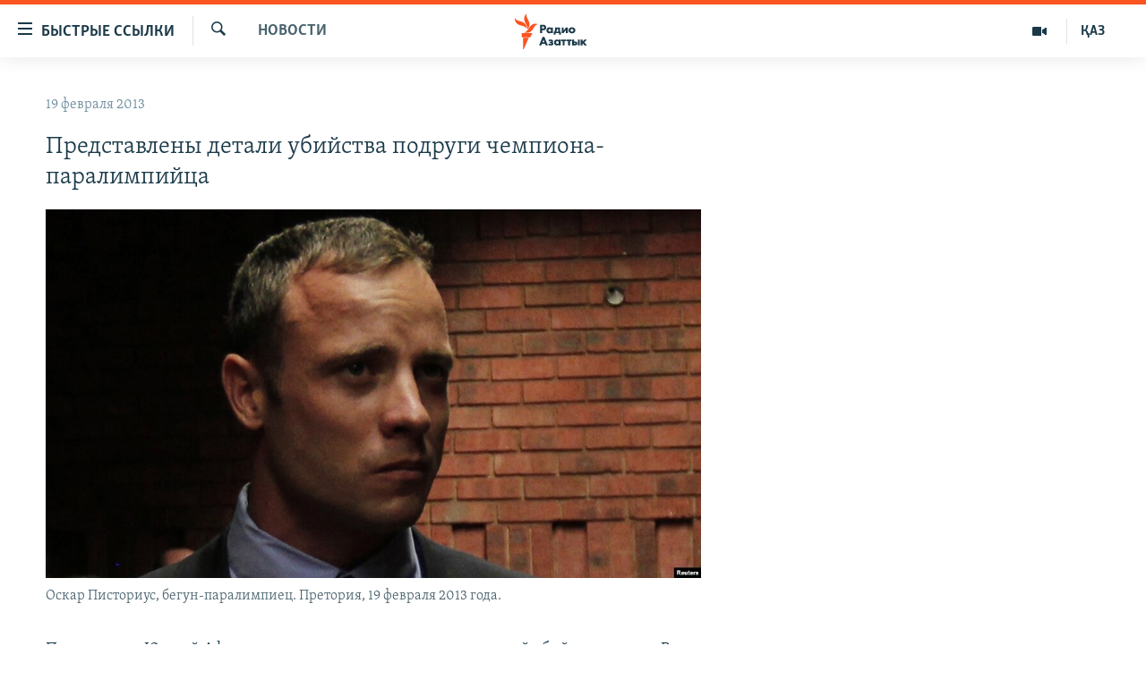

--- FILE ---
content_type: text/html; charset=utf-8
request_url: https://rus.azattyq.org/a/24906735.html
body_size: 37868
content:

<!DOCTYPE html>
<html lang="ru" dir="ltr" class="no-js">
<head>
        <link rel="stylesheet" href="/Content/responsive/RFE/ru-KZ/RFE-ru-KZ.css?&amp;av=0.0.0.0&amp;cb=370">
<script src="https://tags.azattyq.org/rferl-pangea/prod/utag.sync.js"></script><script type='text/javascript' src='https://www.youtube.com/iframe_api' async></script>            <link rel="manifest" href="/manifest.json">
    <script type="text/javascript">
        //a general 'js' detection, must be on top level in <head>, due to CSS performance
        document.documentElement.className = "js";
        var cacheBuster = "370";
        var appBaseUrl = "/";
        var imgEnhancerBreakpoints = [0, 144, 256, 408, 650, 1023, 1597];
        var isLoggingEnabled = false;
        var isPreviewPage = false;
        var isLivePreviewPage = false;

        if (!isPreviewPage) {
            window.RFE = window.RFE || {};
            window.RFE.cacheEnabledByParam = window.location.href.indexOf('nocache=1') === -1;

            const url = new URL(window.location.href);
            const params = new URLSearchParams(url.search);

            // Remove the 'nocache' parameter
            params.delete('nocache');

            // Update the URL without the 'nocache' parameter
            url.search = params.toString();
            window.history.replaceState(null, '', url.toString());
        } else {
            window.addEventListener('load', function() {
                const links = window.document.links;
                for (let i = 0; i < links.length; i++) {
                    links[i].href = '#';
                    links[i].target = '_self';
                }
             })
        }

var pwaEnabled = true;        var swCacheDisabled;
    </script>
    <meta charset="utf-8" />

            <title>&#x41F;&#x440;&#x435;&#x434;&#x441;&#x442;&#x430;&#x432;&#x43B;&#x435;&#x43D;&#x44B; &#x434;&#x435;&#x442;&#x430;&#x43B;&#x438; &#x443;&#x431;&#x438;&#x439;&#x441;&#x442;&#x432;&#x430; &#x43F;&#x43E;&#x434;&#x440;&#x443;&#x433;&#x438; &#x447;&#x435;&#x43C;&#x43F;&#x438;&#x43E;&#x43D;&#x430;-&#x43F;&#x430;&#x440;&#x430;&#x43B;&#x438;&#x43C;&#x43F;&#x438;&#x439;&#x446;&#x430;</title>
            <meta name="description" content="&#x41F;&#x440;&#x43E;&#x43A;&#x443;&#x440;&#x430;&#x442;&#x443;&#x440;&#x430; &#x42E;&#x436;&#x43D;&#x43E;&#x439; &#x410;&#x444;&#x440;&#x438;&#x43A;&#x438; &#x433;&#x43E;&#x432;&#x43E;&#x440;&#x438;&#x442; &#x43E; &#x440;&#x430;&#x441;&#x43A;&#x440;&#x44B;&#x442;&#x438;&#x438; &#x43D;&#x43E;&#x432;&#x44B;&#x445; &#x434;&#x435;&#x442;&#x430;&#x43B;&#x435;&#x439; &#x443;&#x431;&#x438;&#x439;&#x441;&#x442;&#x432;&#x430; &#x43C;&#x43E;&#x434;&#x435;&#x43B;&#x438; &#x420;&#x438;&#x432;&#x44B; &#x421;&#x442;&#x435;&#x43D;&#x43A;&#x430;&#x43C;&#x43F;, &#x43F;&#x43E;&#x434;&#x440;&#x443;&#x433;&#x438; &#x431;&#x435;&#x433;&#x443;&#x43D;&#x430; &#x41E;&#x441;&#x43A;&#x430;&#x440;&#x430; &#x41F;&#x438;&#x441;&#x442;&#x43E;&#x440;&#x438;&#x443;&#x441;&#x430;, &#x447;&#x435;&#x43C;&#x43F;&#x438;&#x43E;&#x43D;&#x430; &#x41F;&#x430;&#x440;&#x430;&#x43B;&#x438;&#x43C;&#x43F;&#x438;&#x439;&#x441;&#x43A;&#x438;&#x445; &#x438;&#x433;&#x440;.&#xD;&#xA;&#xA0;&#xD;&#xA; 14 &#x444;&#x435;&#x432;&#x440;&#x430;&#x43B;&#x44F; &#x41E;&#x441;&#x43A;&#x430;&#x440; &#x41F;&#x438;&#x441;&#x442;&#x43E;&#x440;&#x438;&#x443;&#x441; &#x43D;&#x430;&#x434;&#x435;&#x43B; &#x43F;&#x440;&#x43E;&#x442;&#x435;&#x437;&#x44B;, &#x43F;&#x440;&#x43E;&#x448;&#x435;&#x43B; &#x441;&#x435;&#x43C;&#x44C; &#x43C;&#x435;&#x442;&#x440;&#x43E;&#x432; &#x438; &#x432;&#x44B;&#x441;&#x442;&#x440;&#x435;&#x43B;&#x438;&#x43B; &#x432; &#x441;&#x432;&#x43E;&#x44E; &#x43F;&#x43E;&#x434;&#x440;&#x443;&#x433;&#x443; &#x447;&#x435;&#x440;&#x435;&#x437; &#x434;&#x432;&#x435;&#x440;&#x44C; &#x432;&#x430;&#x43D;&#x43D;&#x43E;&#x439; &#x43A;&#x43E;&#x43C;&#x43D;&#x430;&#x442;&#x44B;, &#x443;&#x442;&#x432;&#x435;&#x440;&#x436;&#x434;&#x430;&#x435;&#x442; &#x43D;&#x430;..." />
                <meta name="keywords" content="Новости " />
    <meta name="viewport" content="width=device-width, initial-scale=1.0" />


    <meta http-equiv="X-UA-Compatible" content="IE=edge" />

<meta name="robots" content="max-image-preview:large"><meta name="yandex-verification" content="b4983b94636388c5" />

        <link href="https://rus.azattyq.org/a/24906735.html" rel="canonical" />

        <meta name="apple-mobile-web-app-title" content="&#x420;&#x430;&#x434;&#x438;&#x43E; &#xAB;&#x421;&#x432;&#x43E;&#x431;&#x43E;&#x434;&#x43D;&#x430;&#x44F; &#x415;&#x432;&#x440;&#x43E;&#x43F;&#x430;&#xBB;/&#x420;&#x430;&#x434;&#x438;&#x43E; &#xAB;&#x421;&#x432;&#x43E;&#x431;&#x43E;&#x434;&#x430;&#xBB;" />
        <meta name="apple-mobile-web-app-status-bar-style" content="black" />
            <meta name="apple-itunes-app" content="app-id=475986784, app-argument=//24906735.ltr" />
<meta content="&#x41F;&#x440;&#x435;&#x434;&#x441;&#x442;&#x430;&#x432;&#x43B;&#x435;&#x43D;&#x44B; &#x434;&#x435;&#x442;&#x430;&#x43B;&#x438; &#x443;&#x431;&#x438;&#x439;&#x441;&#x442;&#x432;&#x430; &#x43F;&#x43E;&#x434;&#x440;&#x443;&#x433;&#x438; &#x447;&#x435;&#x43C;&#x43F;&#x438;&#x43E;&#x43D;&#x430;-&#x43F;&#x430;&#x440;&#x430;&#x43B;&#x438;&#x43C;&#x43F;&#x438;&#x439;&#x446;&#x430;" property="og:title"></meta>
<meta content="&#x41F;&#x440;&#x43E;&#x43A;&#x443;&#x440;&#x430;&#x442;&#x443;&#x440;&#x430; &#x42E;&#x436;&#x43D;&#x43E;&#x439; &#x410;&#x444;&#x440;&#x438;&#x43A;&#x438; &#x433;&#x43E;&#x432;&#x43E;&#x440;&#x438;&#x442; &#x43E; &#x440;&#x430;&#x441;&#x43A;&#x440;&#x44B;&#x442;&#x438;&#x438; &#x43D;&#x43E;&#x432;&#x44B;&#x445; &#x434;&#x435;&#x442;&#x430;&#x43B;&#x435;&#x439; &#x443;&#x431;&#x438;&#x439;&#x441;&#x442;&#x432;&#x430; &#x43C;&#x43E;&#x434;&#x435;&#x43B;&#x438; &#x420;&#x438;&#x432;&#x44B; &#x421;&#x442;&#x435;&#x43D;&#x43A;&#x430;&#x43C;&#x43F;, &#x43F;&#x43E;&#x434;&#x440;&#x443;&#x433;&#x438; &#x431;&#x435;&#x433;&#x443;&#x43D;&#x430; &#x41E;&#x441;&#x43A;&#x430;&#x440;&#x430; &#x41F;&#x438;&#x441;&#x442;&#x43E;&#x440;&#x438;&#x443;&#x441;&#x430;, &#x447;&#x435;&#x43C;&#x43F;&#x438;&#x43E;&#x43D;&#x430; &#x41F;&#x430;&#x440;&#x430;&#x43B;&#x438;&#x43C;&#x43F;&#x438;&#x439;&#x441;&#x43A;&#x438;&#x445; &#x438;&#x433;&#x440;.&#xD;&#xA;&#xA0;&#xD;&#xA; 14 &#x444;&#x435;&#x432;&#x440;&#x430;&#x43B;&#x44F; &#x41E;&#x441;&#x43A;&#x430;&#x440; &#x41F;&#x438;&#x441;&#x442;&#x43E;&#x440;&#x438;&#x443;&#x441; &#x43D;&#x430;&#x434;&#x435;&#x43B; &#x43F;&#x440;&#x43E;&#x442;&#x435;&#x437;&#x44B;, &#x43F;&#x440;&#x43E;&#x448;&#x435;&#x43B; &#x441;&#x435;&#x43C;&#x44C; &#x43C;&#x435;&#x442;&#x440;&#x43E;&#x432; &#x438; &#x432;&#x44B;&#x441;&#x442;&#x440;&#x435;&#x43B;&#x438;&#x43B; &#x432; &#x441;&#x432;&#x43E;&#x44E; &#x43F;&#x43E;&#x434;&#x440;&#x443;&#x433;&#x443; &#x447;&#x435;&#x440;&#x435;&#x437; &#x434;&#x432;&#x435;&#x440;&#x44C; &#x432;&#x430;&#x43D;&#x43D;&#x43E;&#x439; &#x43A;&#x43E;&#x43C;&#x43D;&#x430;&#x442;&#x44B;, &#x443;&#x442;&#x432;&#x435;&#x440;&#x436;&#x434;&#x430;&#x435;&#x442; &#x43D;&#x430;..." property="og:description"></meta>
<meta content="article" property="og:type"></meta>
<meta content="https://rus.azattyq.org/a/24906735.html" property="og:url"></meta>
<meta content="&#x420;&#x430;&#x434;&#x438;&#x43E; &#x410;&#x437;&#x430;&#x442;&#x442;&#x44B;&#x43A;" property="og:site_name"></meta>
<meta content="https://www.facebook.com/RadioAzattyq" property="article:publisher"></meta>
<meta content="https://gdb.rferl.org/c68cd281-f01a-4ee2-b1c0-13aacbca408d_w1200_h630.jpg" property="og:image"></meta>
<meta content="1200" property="og:image:width"></meta>
<meta content="630" property="og:image:height"></meta>
<meta content="137980759673857" property="fb:app_id"></meta>
<meta content="summary_large_image" name="twitter:card"></meta>
<meta content="@Radio_Azattyk" name="twitter:site"></meta>
<meta content="https://gdb.rferl.org/c68cd281-f01a-4ee2-b1c0-13aacbca408d_w1200_h630.jpg" name="twitter:image"></meta>
<meta content="&#x41F;&#x440;&#x435;&#x434;&#x441;&#x442;&#x430;&#x432;&#x43B;&#x435;&#x43D;&#x44B; &#x434;&#x435;&#x442;&#x430;&#x43B;&#x438; &#x443;&#x431;&#x438;&#x439;&#x441;&#x442;&#x432;&#x430; &#x43F;&#x43E;&#x434;&#x440;&#x443;&#x433;&#x438; &#x447;&#x435;&#x43C;&#x43F;&#x438;&#x43E;&#x43D;&#x430;-&#x43F;&#x430;&#x440;&#x430;&#x43B;&#x438;&#x43C;&#x43F;&#x438;&#x439;&#x446;&#x430;" name="twitter:title"></meta>
<meta content="&#x41F;&#x440;&#x43E;&#x43A;&#x443;&#x440;&#x430;&#x442;&#x443;&#x440;&#x430; &#x42E;&#x436;&#x43D;&#x43E;&#x439; &#x410;&#x444;&#x440;&#x438;&#x43A;&#x438; &#x433;&#x43E;&#x432;&#x43E;&#x440;&#x438;&#x442; &#x43E; &#x440;&#x430;&#x441;&#x43A;&#x440;&#x44B;&#x442;&#x438;&#x438; &#x43D;&#x43E;&#x432;&#x44B;&#x445; &#x434;&#x435;&#x442;&#x430;&#x43B;&#x435;&#x439; &#x443;&#x431;&#x438;&#x439;&#x441;&#x442;&#x432;&#x430; &#x43C;&#x43E;&#x434;&#x435;&#x43B;&#x438; &#x420;&#x438;&#x432;&#x44B; &#x421;&#x442;&#x435;&#x43D;&#x43A;&#x430;&#x43C;&#x43F;, &#x43F;&#x43E;&#x434;&#x440;&#x443;&#x433;&#x438; &#x431;&#x435;&#x433;&#x443;&#x43D;&#x430; &#x41E;&#x441;&#x43A;&#x430;&#x440;&#x430; &#x41F;&#x438;&#x441;&#x442;&#x43E;&#x440;&#x438;&#x443;&#x441;&#x430;, &#x447;&#x435;&#x43C;&#x43F;&#x438;&#x43E;&#x43D;&#x430; &#x41F;&#x430;&#x440;&#x430;&#x43B;&#x438;&#x43C;&#x43F;&#x438;&#x439;&#x441;&#x43A;&#x438;&#x445; &#x438;&#x433;&#x440;.&#xD;&#xA;&#xA0;&#xD;&#xA; 14 &#x444;&#x435;&#x432;&#x440;&#x430;&#x43B;&#x44F; &#x41E;&#x441;&#x43A;&#x430;&#x440; &#x41F;&#x438;&#x441;&#x442;&#x43E;&#x440;&#x438;&#x443;&#x441; &#x43D;&#x430;&#x434;&#x435;&#x43B; &#x43F;&#x440;&#x43E;&#x442;&#x435;&#x437;&#x44B;, &#x43F;&#x440;&#x43E;&#x448;&#x435;&#x43B; &#x441;&#x435;&#x43C;&#x44C; &#x43C;&#x435;&#x442;&#x440;&#x43E;&#x432; &#x438; &#x432;&#x44B;&#x441;&#x442;&#x440;&#x435;&#x43B;&#x438;&#x43B; &#x432; &#x441;&#x432;&#x43E;&#x44E; &#x43F;&#x43E;&#x434;&#x440;&#x443;&#x433;&#x443; &#x447;&#x435;&#x440;&#x435;&#x437; &#x434;&#x432;&#x435;&#x440;&#x44C; &#x432;&#x430;&#x43D;&#x43D;&#x43E;&#x439; &#x43A;&#x43E;&#x43C;&#x43D;&#x430;&#x442;&#x44B;, &#x443;&#x442;&#x432;&#x435;&#x440;&#x436;&#x434;&#x430;&#x435;&#x442; &#x43D;&#x430;..." name="twitter:description"></meta>
                    <link rel="amphtml" href="https://rus.azattyq.org/amp/24906735.html" />
<script type="application/ld+json">{"articleSection":"Новости ","isAccessibleForFree":true,"headline":"Представлены детали убийства подруги чемпиона-паралимпийца","inLanguage":"ru-KZ","keywords":"Новости ","author":{"@type":"Person","name":"Автор"},"datePublished":"2013-02-19 14:49:44Z","dateModified":"2013-02-20 09:14:44Z","publisher":{"logo":{"width":512,"height":220,"@type":"ImageObject","url":"https://rus.azattyq.org/Content/responsive/RFE/ru-KZ/img/logo.png"},"@type":"NewsMediaOrganization","url":"https://rus.azattyq.org","sameAs":["https://facebook.com/RadioAzattyq","https://twitter.com/RadioAzattyq","https://www.youtube.com/user/AzattyqRadio","https://www.instagram.com/azattyq","https://t.me/RadioAzattyq"],"name":"Радио Азаттык","alternateName":""},"@context":"https://schema.org","@type":"NewsArticle","mainEntityOfPage":"https://rus.azattyq.org/a/24906735.html","url":"https://rus.azattyq.org/a/24906735.html","description":"Прокуратура Южной Африки говорит о раскрытии новых деталей убийства модели Ривы Стенкамп, подруги бегуна Оскара Писториуса, чемпиона Паралимпийских игр.\r\n \r\n 14 февраля Оскар Писториус надел протезы, прошел семь метров и выстрелил в свою подругу через дверь ванной комнаты, утверждает на...","image":{"width":1080,"height":608,"@type":"ImageObject","url":"https://gdb.rferl.org/c68cd281-f01a-4ee2-b1c0-13aacbca408d_w1080_h608.jpg"},"name":"Представлены детали убийства подруги чемпиона-паралимпийца"}</script>
    <script src="/Scripts/responsive/infographics.bundle.min.js?&amp;av=0.0.0.0&amp;cb=370"></script>
        <script src="/Scripts/responsive/dollardom.min.js?&amp;av=0.0.0.0&amp;cb=370"></script>
        <script src="/Scripts/responsive/modules/commons.js?&amp;av=0.0.0.0&amp;cb=370"></script>
        <script src="/Scripts/responsive/modules/app_code.js?&amp;av=0.0.0.0&amp;cb=370"></script>

        <link rel="icon" type="image/svg+xml" href="/Content/responsive/RFE/img/webApp/favicon.svg" />
        <link rel="alternate icon" href="/Content/responsive/RFE/img/webApp/favicon.ico" />
            <link rel="mask-icon" color="#ea6903" href="/Content/responsive/RFE/img/webApp/favicon_safari.svg" />
        <link rel="apple-touch-icon" sizes="152x152" href="/Content/responsive/RFE/img/webApp/ico-152x152.png" />
        <link rel="apple-touch-icon" sizes="144x144" href="/Content/responsive/RFE/img/webApp/ico-144x144.png" />
        <link rel="apple-touch-icon" sizes="114x114" href="/Content/responsive/RFE/img/webApp/ico-114x114.png" />
        <link rel="apple-touch-icon" sizes="72x72" href="/Content/responsive/RFE/img/webApp/ico-72x72.png" />
        <link rel="apple-touch-icon-precomposed" href="/Content/responsive/RFE/img/webApp/ico-57x57.png" />
        <link rel="icon" sizes="192x192" href="/Content/responsive/RFE/img/webApp/ico-192x192.png" />
        <link rel="icon" sizes="128x128" href="/Content/responsive/RFE/img/webApp/ico-128x128.png" />
        <meta name="msapplication-TileColor" content="#ffffff" />
        <meta name="msapplication-TileImage" content="/Content/responsive/RFE/img/webApp/ico-144x144.png" />
                <link rel="preload" href="/Content/responsive/fonts/Skolar-Lt_Cyrl_v2.4.woff" type="font/woff" as="font" crossorigin="anonymous" />
    <link rel="alternate" type="application/rss+xml" title="RFE/RL - Top Stories [RSS]" href="/api/" />
    <link rel="sitemap" type="application/rss+xml" href="/sitemap.xml" />
    
    



</head>
<body class=" nav-no-loaded cc_theme pg-arch arch-news nojs-images ">
        <script type="text/javascript" >
            var analyticsData = {url:"https://rus.azattyq.org/a/24906735.html",property_id:"418",article_uid:"24906735",page_title:"Представлены детали убийства подруги чемпиона-паралимпийца",page_type:"article",content_type:"article",subcontent_type:"article",last_modified:"2013-02-20 09:14:44Z",pub_datetime:"2013-02-19 14:49:44Z",pub_year:"2013",pub_month:"02",pub_day:"19",pub_hour:"14",pub_weekday:"Tuesday",section:"новости ",english_section:"news-azattyq",byline:"",categories:"news-azattyq",domain:"rus.azattyq.org",language:"Russian",language_service:"RFERL Kazakh",platform:"web",copied:"no",copied_article:"",copied_title:"",runs_js:"Yes",cms_release:"8.44.0.0.370",enviro_type:"prod",slug:"",entity:"RFE",short_language_service:"KAZ",platform_short:"W",page_name:"Представлены детали убийства подруги чемпиона-паралимпийца"};
        </script>
<noscript><iframe src="https://www.googletagmanager.com/ns.html?id=GTM-WXZBPZ" height="0" width="0" style="display:none;visibility:hidden"></iframe></noscript>        <script type="text/javascript" data-cookiecategory="analytics">
            var gtmEventObject = Object.assign({}, analyticsData, {event: 'page_meta_ready'});window.dataLayer = window.dataLayer || [];window.dataLayer.push(gtmEventObject);
            if (top.location === self.location) { //if not inside of an IFrame
                 var renderGtm = "true";
                 if (renderGtm === "true") {
            (function(w,d,s,l,i){w[l]=w[l]||[];w[l].push({'gtm.start':new Date().getTime(),event:'gtm.js'});var f=d.getElementsByTagName(s)[0],j=d.createElement(s),dl=l!='dataLayer'?'&l='+l:'';j.async=true;j.src='//www.googletagmanager.com/gtm.js?id='+i+dl;f.parentNode.insertBefore(j,f);})(window,document,'script','dataLayer','GTM-WXZBPZ');
                 }
            }
        </script>
        <!--Analytics tag js version start-->
            <script type="text/javascript" data-cookiecategory="analytics">
                var utag_data = Object.assign({}, analyticsData, {});
if(typeof(TealiumTagFrom)==='function' && typeof(TealiumTagSearchKeyword)==='function') {
var utag_from=TealiumTagFrom();var utag_searchKeyword=TealiumTagSearchKeyword();
if(utag_searchKeyword!=null && utag_searchKeyword!=='' && utag_data["search_keyword"]==null) utag_data["search_keyword"]=utag_searchKeyword;if(utag_from!=null && utag_from!=='') utag_data["from"]=TealiumTagFrom();}
                if(window.top!== window.self&&utag_data.page_type==="snippet"){utag_data.page_type = 'iframe';}
                try{if(window.top!==window.self&&window.self.location.hostname===window.top.location.hostname){utag_data.platform = 'self-embed';utag_data.platform_short = 'se';}}catch(e){if(window.top!==window.self&&window.self.location.search.includes("platformType=self-embed")){utag_data.platform = 'cross-promo';utag_data.platform_short = 'cp';}}
                (function(a,b,c,d){    a="https://tags.azattyq.org/rferl-pangea/prod/utag.js";    b=document;c="script";d=b.createElement(c);d.src=a;d.type="text/java"+c;d.async=true;    a=b.getElementsByTagName(c)[0];a.parentNode.insertBefore(d,a);    })();
            </script>
        <!--Analytics tag js version end-->
<!-- Analytics tag management NoScript -->
<noscript>
<img style="position: absolute; border: none;" src="https://ssc.azattyq.org/b/ss/bbgprod,bbgentityrferl/1/G.4--NS/621744340?pageName=rfe%3akaz%3aw%3aarticle%3a%d0%9f%d1%80%d0%b5%d0%b4%d1%81%d1%82%d0%b0%d0%b2%d0%bb%d0%b5%d0%bd%d1%8b%20%d0%b4%d0%b5%d1%82%d0%b0%d0%bb%d0%b8%20%d1%83%d0%b1%d0%b8%d0%b9%d1%81%d1%82%d0%b2%d0%b0%20%d0%bf%d0%be%d0%b4%d1%80%d1%83%d0%b3%d0%b8%20%d1%87%d0%b5%d0%bc%d0%bf%d0%b8%d0%be%d0%bd%d0%b0-%d0%bf%d0%b0%d1%80%d0%b0%d0%bb%d0%b8%d0%bc%d0%bf%d0%b8%d0%b9%d1%86%d0%b0&amp;c6=%d0%9f%d1%80%d0%b5%d0%b4%d1%81%d1%82%d0%b0%d0%b2%d0%bb%d0%b5%d0%bd%d1%8b%20%d0%b4%d0%b5%d1%82%d0%b0%d0%bb%d0%b8%20%d1%83%d0%b1%d0%b8%d0%b9%d1%81%d1%82%d0%b2%d0%b0%20%d0%bf%d0%be%d0%b4%d1%80%d1%83%d0%b3%d0%b8%20%d1%87%d0%b5%d0%bc%d0%bf%d0%b8%d0%be%d0%bd%d0%b0-%d0%bf%d0%b0%d1%80%d0%b0%d0%bb%d0%b8%d0%bc%d0%bf%d0%b8%d0%b9%d1%86%d0%b0&amp;v36=8.44.0.0.370&amp;v6=D=c6&amp;g=https%3a%2f%2frus.azattyq.org%2fa%2f24906735.html&amp;c1=D=g&amp;v1=D=g&amp;events=event1,event52&amp;c16=rferl%20kazakh&amp;v16=D=c16&amp;c5=news-azattyq&amp;v5=D=c5&amp;ch=%d0%9d%d0%be%d0%b2%d0%be%d1%81%d1%82%d0%b8%20&amp;c15=russian&amp;v15=D=c15&amp;c4=article&amp;v4=D=c4&amp;c14=24906735&amp;v14=D=c14&amp;v20=no&amp;c17=web&amp;v17=D=c17&amp;mcorgid=518abc7455e462b97f000101%40adobeorg&amp;server=rus.azattyq.org&amp;pageType=D=c4&amp;ns=bbg&amp;v29=D=server&amp;v25=rfe&amp;v30=418&amp;v105=D=User-Agent " alt="analytics" width="1" height="1" /></noscript>
<!-- End of Analytics tag management NoScript -->


        <!--*** Accessibility links - For ScreenReaders only ***-->
        <section>
            <div class="sr-only">
                <h2>&#x414;&#x43E;&#x441;&#x442;&#x443;&#x43F;&#x43D;&#x43E;&#x441;&#x442;&#x44C; &#x441;&#x441;&#x44B;&#x43B;&#x43E;&#x43A;</h2>
                <ul>
                    <li><a href="#content" data-disable-smooth-scroll="1">&#x412;&#x435;&#x440;&#x43D;&#x443;&#x442;&#x44C;&#x441;&#x44F; &#x43A; &#x43E;&#x441;&#x43D;&#x43E;&#x432;&#x43D;&#x43E;&#x43C;&#x443; &#x441;&#x43E;&#x434;&#x435;&#x440;&#x436;&#x430;&#x43D;&#x438;&#x44E;</a></li>
                    <li><a href="#navigation" data-disable-smooth-scroll="1">&#x412;&#x435;&#x440;&#x43D;&#x443;&#x442;&#x441;&#x44F; &#x43A; &#x433;&#x43B;&#x430;&#x432;&#x43D;&#x43E;&#x439; &#x43D;&#x430;&#x432;&#x438;&#x433;&#x430;&#x446;&#x438;&#x438;</a></li>
                    <li><a href="#txtHeaderSearch" data-disable-smooth-scroll="1">&#x412;&#x435;&#x440;&#x43D;&#x443;&#x442;&#x441;&#x44F; &#x43A; &#x43F;&#x43E;&#x438;&#x441;&#x43A;&#x443;</a></li>
                </ul>
            </div>
        </section>
    




<div dir="ltr">
    <div id="page">
            <aside>

<div class="c-lightbox overlay-modal">
    <div class="c-lightbox__intro">
        <h2 class="c-lightbox__intro-title"></h2>
        <button class="btn btn--rounded c-lightbox__btn c-lightbox__intro-next" title="&#x421;&#x43B;&#x435;&#x434;&#x443;&#x44E;&#x449;&#x438;&#x439;">
            <span class="ico ico--rounded ico-chevron-forward"></span>
            <span class="sr-only">&#x421;&#x43B;&#x435;&#x434;&#x443;&#x44E;&#x449;&#x438;&#x439;</span>
        </button>
    </div>
    <div class="c-lightbox__nav">
        <button class="btn btn--rounded c-lightbox__btn c-lightbox__btn--close" title="&#x417;&#x430;&#x43A;&#x440;&#x44B;&#x442;&#x44C;">
            <span class="ico ico--rounded ico-close"></span>
            <span class="sr-only">&#x417;&#x430;&#x43A;&#x440;&#x44B;&#x442;&#x44C;</span>
        </button>
        <button class="btn btn--rounded c-lightbox__btn c-lightbox__btn--prev" title="&#x41F;&#x440;&#x435;&#x434;&#x44B;&#x434;&#x443;&#x449;&#x438;&#x439;">
            <span class="ico ico--rounded ico-chevron-backward"></span>
            <span class="sr-only">&#x41F;&#x440;&#x435;&#x434;&#x44B;&#x434;&#x443;&#x449;&#x438;&#x439;</span>
        </button>
        <button class="btn btn--rounded c-lightbox__btn c-lightbox__btn--next" title="&#x421;&#x43B;&#x435;&#x434;&#x443;&#x44E;&#x449;&#x438;&#x439;">
            <span class="ico ico--rounded ico-chevron-forward"></span>
            <span class="sr-only">&#x421;&#x43B;&#x435;&#x434;&#x443;&#x44E;&#x449;&#x438;&#x439;</span>
        </button>
    </div>
    <div class="c-lightbox__content-wrap">
        <figure class="c-lightbox__content">
            <span class="c-spinner c-spinner--lightbox">
                <img src="/Content/responsive/img/player-spinner.png"
                     alt="please wait"
                     title="please wait" />
            </span>
            <div class="c-lightbox__img">
                <div class="thumb">
                    <img src="" alt="" />
                </div>
            </div>
            <figcaption>
                <div class="c-lightbox__info c-lightbox__info--foot">
                    <span class="c-lightbox__counter"></span>
                    <span class="caption c-lightbox__caption"></span>
                </div>
            </figcaption>
        </figure>
    </div>
    <div class="hidden">
        <div class="content-advisory__box content-advisory__box--lightbox">
            <span class="content-advisory__box-text">&#x42D;&#x442;&#x430; &#x444;&#x43E;&#x442;&#x43E;&#x433;&#x440;&#x430;&#x444;&#x438;&#x44F; &#x441;&#x43E;&#x434;&#x435;&#x440;&#x436;&#x438;&#x442; &#x43A;&#x43E;&#x43D;&#x442;&#x435;&#x43D;&#x442;, &#x43A;&#x43E;&#x442;&#x43E;&#x440;&#x44B;&#x439; &#x43C;&#x43E;&#x436;&#x435;&#x442; &#x43F;&#x43E;&#x43A;&#x430;&#x437;&#x430;&#x442;&#x44C;&#x441;&#x44F; &#x43E;&#x441;&#x43A;&#x43E;&#x440;&#x431;&#x438;&#x442;&#x435;&#x43B;&#x44C;&#x43D;&#x44B;&#x43C; &#x438;&#x43B;&#x438; &#x43D;&#x435;&#x434;&#x43E;&#x43F;&#x443;&#x441;&#x442;&#x438;&#x43C;&#x44B;&#x43C;.</span>
            <button class="btn btn--transparent content-advisory__box-btn m-t-md" value="text" type="button">
                <span class="btn__text">
                    &#x41A;&#x43B;&#x438;&#x43A;&#x43D;&#x438;&#x442;&#x435;, &#x447;&#x442;&#x43E;&#x431;&#x44B; &#x43F;&#x43E;&#x441;&#x43C;&#x43E;&#x442;&#x440;&#x435;&#x442;&#x44C;
                </span>
            </button>
        </div>
    </div>
</div>                
<div class="ctc-message pos-fix">
    <div class="ctc-message__inner">Link has been copied to clipboard</div>
</div>
            </aside>

<div class="hdr-20 hdr-20--big">
    <div class="hdr-20__inner">
        <div class="hdr-20__max pos-rel">
            <div class="hdr-20__side hdr-20__side--primary d-flex">
                <label data-for="main-menu-ctrl" data-switcher-trigger="true" data-switch-target="main-menu-ctrl" class="burger hdr-trigger pos-rel trans-trigger" data-trans-evt="click" data-trans-id="menu">
                    <span class="ico ico-close hdr-trigger__ico hdr-trigger__ico--close burger__ico burger__ico--close"></span>
                    <span class="ico ico-menu hdr-trigger__ico hdr-trigger__ico--open burger__ico burger__ico--open"></span>
                        <span class="burger__label">&#x411;&#x44B;&#x441;&#x442;&#x440;&#x44B;&#x435; &#x441;&#x441;&#x44B;&#x43B;&#x43A;&#x438;</span>
                </label>
                <div class="menu-pnl pos-fix trans-target" data-switch-target="main-menu-ctrl" data-trans-id="menu">
                    <div class="menu-pnl__inner">
                        <nav class="main-nav menu-pnl__item menu-pnl__item--first">
                            <ul class="main-nav__list accordeon" data-analytics-tales="false" data-promo-name="link" data-location-name="nav,secnav">
                                

        <li class="main-nav__item accordeon__item" data-switch-target="menu-item-598">
            <label class="main-nav__item-name main-nav__item-name--label accordeon__control-label" data-switcher-trigger="true" data-for="menu-item-598">
                &#x426;&#x435;&#x43D;&#x442;&#x440;&#x430;&#x43B;&#x44C;&#x43D;&#x430;&#x44F; &#x410;&#x437;&#x438;&#x44F;
                <span class="ico ico-chevron-down main-nav__chev"></span>
            </label>
            <div class="main-nav__sub-list">
                
    <a class="main-nav__item-name main-nav__item-name--link main-nav__item-name--sub" href="/p/6951.html" title="&#x41A;&#x430;&#x437;&#x430;&#x445;&#x441;&#x442;&#x430;&#x43D;" data-item-name="kazakhstan-rus" >&#x41A;&#x430;&#x437;&#x430;&#x445;&#x441;&#x442;&#x430;&#x43D;</a>

    <a class="main-nav__item-name main-nav__item-name--link main-nav__item-name--sub" href="/kyrgyzstan" title="&#x41A;&#x44B;&#x440;&#x433;&#x44B;&#x437;&#x441;&#x442;&#x430;&#x43D;" data-item-name="Kyrgyzstan-rus" >&#x41A;&#x44B;&#x440;&#x433;&#x44B;&#x437;&#x441;&#x442;&#x430;&#x43D;</a>

    <a class="main-nav__item-name main-nav__item-name--link main-nav__item-name--sub" href="/uzbekistan" title="&#x423;&#x437;&#x431;&#x435;&#x43A;&#x438;&#x441;&#x442;&#x430;&#x43D;" data-item-name="uzbekistan-rus" >&#x423;&#x437;&#x431;&#x435;&#x43A;&#x438;&#x441;&#x442;&#x430;&#x43D;</a>

    <a class="main-nav__item-name main-nav__item-name--link main-nav__item-name--sub" href="/tajikistan" title="&#x422;&#x430;&#x434;&#x436;&#x438;&#x43A;&#x438;&#x441;&#x442;&#x430;&#x43D;" data-item-name="tajikistan-rus" >&#x422;&#x430;&#x434;&#x436;&#x438;&#x43A;&#x438;&#x441;&#x442;&#x430;&#x43D;</a>

            </div>
        </li>

        <li class="main-nav__item">
            <a class="main-nav__item-name main-nav__item-name--link" href="/z/360" title="&#x41D;&#x43E;&#x432;&#x43E;&#x441;&#x442;&#x438;" data-item-name="news-azattyq" >&#x41D;&#x43E;&#x432;&#x43E;&#x441;&#x442;&#x438;</a>
        </li>

        <li class="main-nav__item">
            <a class="main-nav__item-name main-nav__item-name--link" href="/z/22747" title="&#x412;&#x43E;&#x439;&#x43D;&#x430; &#x432; &#x423;&#x43A;&#x440;&#x430;&#x438;&#x43D;&#x435;" data-item-name="war-in-ukraine" >&#x412;&#x43E;&#x439;&#x43D;&#x430; &#x432; &#x423;&#x43A;&#x440;&#x430;&#x438;&#x43D;&#x435;</a>
        </li>

        <li class="main-nav__item accordeon__item" data-switch-target="menu-item-4683">
            <label class="main-nav__item-name main-nav__item-name--label accordeon__control-label" data-switcher-trigger="true" data-for="menu-item-4683">
                &#x41D;&#x430; &#x434;&#x440;&#x443;&#x433;&#x438;&#x445; &#x44F;&#x437;&#x44B;&#x43A;&#x430;&#x445;
                <span class="ico ico-chevron-down main-nav__chev"></span>
            </label>
            <div class="main-nav__sub-list">
                
    <a class="main-nav__item-name main-nav__item-name--link main-nav__item-name--sub" href="https://www.azattyq.org/" title="&#x49A;&#x430;&#x437;&#x430;&#x49B;&#x448;&#x430;"  target="_blank" rel="noopener">&#x49A;&#x430;&#x437;&#x430;&#x49B;&#x448;&#x430;</a>

    <a class="main-nav__item-name main-nav__item-name--link main-nav__item-name--sub" href="https://www.azattyk.org/" title="&#x41A;&#x44B;&#x440;&#x433;&#x44B;&#x437;&#x447;&#x430;"  target="_blank" rel="noopener">&#x41A;&#x44B;&#x440;&#x433;&#x44B;&#x437;&#x447;&#x430;</a>

    <a class="main-nav__item-name main-nav__item-name--link main-nav__item-name--sub" href="https://www.ozodlik.org/" title="&#x40E;&#x437;&#x431;&#x435;&#x43A;&#x447;&#x430;"  target="_blank" rel="noopener">&#x40E;&#x437;&#x431;&#x435;&#x43A;&#x447;&#x430;</a>

    <a class="main-nav__item-name main-nav__item-name--link main-nav__item-name--sub" href="https://www.ozodi.org/" title="&#x422;&#x43E;&#x4B7;&#x438;&#x43A;&#x4E3;"  target="_blank" rel="noopener">&#x422;&#x43E;&#x4B7;&#x438;&#x43A;&#x4E3;</a>

    <a class="main-nav__item-name main-nav__item-name--link main-nav__item-name--sub" href="https://www.azathabar.com/" title="T&#xFC;rkmen&#xE7;e"  target="_blank" rel="noopener">T&#xFC;rkmen&#xE7;e</a>

            </div>
        </li>



                            </ul>
                        </nav>
                        

<div class="menu-pnl__item">
        <a href="https://www.azattyq.org" class="menu-pnl__item-link" alt="&#x49A;&#x430;&#x437;&#x430;&#x49B;">&#x49A;&#x430;&#x437;&#x430;&#x49B;</a>
</div>


                        
                            <div class="menu-pnl__item menu-pnl__item--social">
                                    <h5 class="menu-pnl__sub-head">&#x41F;&#x43E;&#x434;&#x43F;&#x438;&#x448;&#x438;&#x442;&#x435;&#x441;&#x44C; &#x43D;&#x430; &#x43D;&#x430;&#x441; &#x432; &#x441;&#x43E;&#x446;&#x441;&#x435;&#x442;&#x44F;&#x445;</h5>

        <a href="https://facebook.com/RadioAzattyq" title="&#x410;&#x437;&#x430;&#x442;&#x442;&#x44B;&#x43A; &#x432; Facebook&#x27;e" data-analytics-text="follow_on_facebook" class="btn btn--rounded btn--social-inverted menu-pnl__btn js-social-btn btn-facebook"  target="_blank" rel="noopener">
            <span class="ico ico-facebook-alt ico--rounded"></span>
        </a>


        <a href="https://www.youtube.com/user/AzattyqRadio" title="&#x41D;&#x430;&#x448; Youtube-&#x43A;&#x430;&#x43D;&#x430;&#x43B;" data-analytics-text="follow_on_youtube" class="btn btn--rounded btn--social-inverted menu-pnl__btn js-social-btn btn-youtube"  target="_blank" rel="noopener">
            <span class="ico ico-youtube ico--rounded"></span>
        </a>


        <a href="https://twitter.com/RadioAzattyq" title="&#x410;&#x437;&#x430;&#x442;&#x442;&#x44B;&#x43A; &#x432; Twitter&#x27;e" data-analytics-text="follow_on_twitter" class="btn btn--rounded btn--social-inverted menu-pnl__btn js-social-btn btn-twitter"  target="_blank" rel="noopener">
            <span class="ico ico-twitter ico--rounded"></span>
        </a>


        <a href="https://www.instagram.com/azattyq" title="&#x410;&#x437;&#x430;&#x442;&#x442;&#x44B;&#x43A; &#x432; Instagram&#x27;&#x435;" data-analytics-text="follow_on_instagram" class="btn btn--rounded btn--social-inverted menu-pnl__btn js-social-btn btn-instagram"  target="_blank" rel="noopener">
            <span class="ico ico-instagram ico--rounded"></span>
        </a>


        <a href="https://t.me/RadioAzattyq" title="&#x410;&#x437;&#x430;&#x442;&#x442;&#x44B;&#x43A; &#x432; Telegram&#x27;&#x435;" data-analytics-text="follow_on_telegram" class="btn btn--rounded btn--social-inverted menu-pnl__btn js-social-btn btn-telegram"  target="_blank" rel="noopener">
            <span class="ico ico-telegram ico--rounded"></span>
        </a>

                            </div>
                            <div class="menu-pnl__item">
                                <a href="/navigation/allsites" class="menu-pnl__item-link">
                                    <span class="ico ico-languages "></span>
                                    &#x412;&#x441;&#x435; &#x441;&#x430;&#x439;&#x442;&#x44B; &#x420;&#x421;&#x415;/&#x420;&#x421;
                                </a>
                            </div>
                    </div>
                </div>
                <label data-for="top-search-ctrl" data-switcher-trigger="true" data-switch-target="top-search-ctrl" class="top-srch-trigger hdr-trigger">
                    <span class="ico ico-close hdr-trigger__ico hdr-trigger__ico--close top-srch-trigger__ico top-srch-trigger__ico--close"></span>
                    <span class="ico ico-search hdr-trigger__ico hdr-trigger__ico--open top-srch-trigger__ico top-srch-trigger__ico--open"></span>
                </label>
                <div class="srch-top srch-top--in-header" data-switch-target="top-search-ctrl">
                    <div class="container">
                        
<form action="/s" class="srch-top__form srch-top__form--in-header" id="form-topSearchHeader" method="get" role="search">    <label for="txtHeaderSearch" class="sr-only">&#x418;&#x441;&#x43A;&#x430;&#x442;&#x44C;</label>
    <input type="text" id="txtHeaderSearch" name="k" placeholder="&#x41F;&#x43E;&#x438;&#x441;&#x43A;" accesskey="s" value="" class="srch-top__input analyticstag-event" onkeydown="if (event.keyCode === 13) { FireAnalyticsTagEventOnSearch('search', $dom.get('#txtHeaderSearch')[0].value) }" />
    <button title="&#x418;&#x441;&#x43A;&#x430;&#x442;&#x44C;" type="submit" class="btn btn--top-srch analyticstag-event" onclick="FireAnalyticsTagEventOnSearch('search', $dom.get('#txtHeaderSearch')[0].value) ">
        <span class="ico ico-search"></span>
    </button>
</form>
                    </div>
                </div>
                <a href="/" class="main-logo-link">
                    <img src="/Content/responsive/RFE/ru-KZ/img/logo-compact.svg" class="main-logo main-logo--comp" alt="site logo">
                        <img src="/Content/responsive/RFE/ru-KZ/img/logo.svg" class="main-logo main-logo--big" alt="site logo">
                </a>
            </div>
            <div class="hdr-20__side hdr-20__side--secondary d-flex">
                

    <a href="https://www.azattyq.org" title="&#x49A;&#x410;&#x417;" class="hdr-20__secondary-item hdr-20__secondary-item--lang" data-item-name="satellite">
        
&#x49A;&#x410;&#x417;
    </a>

    <a href="/multimedia" title="&#x41C;&#x443;&#x43B;&#x44C;&#x442;&#x438;&#x43C;&#x435;&#x434;&#x438;&#x430;" class="hdr-20__secondary-item" data-item-name="video">
        
    <span class="ico ico-video hdr-20__secondary-icon"></span>

    </a>

    <a href="/s" title="&#x418;&#x441;&#x43A;&#x430;&#x442;&#x44C;" class="hdr-20__secondary-item hdr-20__secondary-item--search" data-item-name="search">
        
    <span class="ico ico-search hdr-20__secondary-icon hdr-20__secondary-icon--search"></span>

    </a>



                
                <div class="srch-bottom">
                    
<form action="/s" class="srch-bottom__form d-flex" id="form-bottomSearch" method="get" role="search">    <label for="txtSearch" class="sr-only">&#x418;&#x441;&#x43A;&#x430;&#x442;&#x44C;</label>
    <input type="search" id="txtSearch" name="k" placeholder="&#x41F;&#x43E;&#x438;&#x441;&#x43A;" accesskey="s" value="" class="srch-bottom__input analyticstag-event" onkeydown="if (event.keyCode === 13) { FireAnalyticsTagEventOnSearch('search', $dom.get('#txtSearch')[0].value) }" />
    <button title="&#x418;&#x441;&#x43A;&#x430;&#x442;&#x44C;" type="submit" class="btn btn--bottom-srch analyticstag-event" onclick="FireAnalyticsTagEventOnSearch('search', $dom.get('#txtSearch')[0].value) ">
        <span class="ico ico-search"></span>
    </button>
</form>
                </div>
            </div>
            <img src="/Content/responsive/RFE/ru-KZ/img/logo-print.gif" class="logo-print" alt="site logo">
            <img src="/Content/responsive/RFE/ru-KZ/img/logo-print_color.png" class="logo-print logo-print--color" alt="site logo">
        </div>
    </div>
</div>
    <script>
        if (document.body.className.indexOf('pg-home') > -1) {
            var nav2In = document.querySelector('.hdr-20__inner');
            var nav2Sec = document.querySelector('.hdr-20__side--secondary');
            var secStyle = window.getComputedStyle(nav2Sec);
            if (nav2In && window.pageYOffset < 150 && secStyle['position'] !== 'fixed') {
                nav2In.classList.add('hdr-20__inner--big')
            }
        }
    </script>



<div class="c-hlights c-hlights--breaking c-hlights--no-item" data-hlight-display="mobile,desktop">
    <div class="c-hlights__wrap container p-0">
        <div class="c-hlights__nav">
            <a role="button" href="#" title="&#x41F;&#x440;&#x435;&#x434;&#x44B;&#x434;&#x443;&#x449;&#x438;&#x439;">
                <span class="ico ico-chevron-backward m-0"></span>
                <span class="sr-only">&#x41F;&#x440;&#x435;&#x434;&#x44B;&#x434;&#x443;&#x449;&#x438;&#x439;</span>
            </a>
            <a role="button" href="#" title="&#x421;&#x43B;&#x435;&#x434;&#x443;&#x44E;&#x449;&#x438;&#x439;">
                <span class="ico ico-chevron-forward m-0"></span>
                <span class="sr-only">&#x421;&#x43B;&#x435;&#x434;&#x443;&#x44E;&#x449;&#x438;&#x439;</span>
            </a>
        </div>
        <span class="c-hlights__label">
            <span class="">&#x421;&#x440;&#x43E;&#x447;&#x43D;&#x44B;&#x435; &#x43D;&#x43E;&#x432;&#x43E;&#x441;&#x442;&#x438;:</span>
            <span class="switcher-trigger">
                <label data-for="more-less-1" data-switcher-trigger="true" class="switcher-trigger__label switcher-trigger__label--more p-b-0" title="&#x41F;&#x43E;&#x43A;&#x430;&#x437;&#x430;&#x442;&#x44C; &#x431;&#x43E;&#x43B;&#x44C;&#x448;&#x435;">
                    <span class="ico ico-chevron-down"></span>
                </label>
                <label data-for="more-less-1" data-switcher-trigger="true" class="switcher-trigger__label switcher-trigger__label--less p-b-0" title="&#x421;&#x43E;&#x43A;&#x440;&#x430;&#x442;&#x438;&#x442;&#x44C; &#x442;&#x435;&#x43A;&#x441;&#x442;">
                    <span class="ico ico-chevron-up"></span>
                </label>
            </span>
        </span>
        <ul class="c-hlights__items switcher-target" data-switch-target="more-less-1">
            
        </ul>
    </div>
</div>


        <div id="content">
            

<div class="container">
    <div class="row">
        <div class="col-sm-12 col-md-8">
            <div class="news">

    <h1 class="pg-title pg-title--move-to-header">
        &#x41D;&#x43E;&#x432;&#x43E;&#x441;&#x442;&#x438; 
    </h1>
                <div id="newsItems" class="accordeon accordeon--scroll-adjust">

<div class="accordeon__item-wrap">
    <div class="news__item news__item--unopenable accordeon__item sticky-btn-parent" data-switcher-opened=true data-switch-target="more-less-24906735" data-article-id="24906735" data-api-id="24906735" data-api-type="1">
        <div class="news__item-inner pos-rel">

<div class="publishing-details ">
        <div class="published">
            <span class="date" >
                    <time pubdate="pubdate" datetime="2013-02-19T19:49:44&#x2B;05:00">
                        19 &#x444;&#x435;&#x432;&#x440;&#x430;&#x43B;&#x44F; 2013
                    </time>
            </span>
        </div>
</div>


    <h1 class="title pg-title">
        &#x41F;&#x440;&#x435;&#x434;&#x441;&#x442;&#x430;&#x432;&#x43B;&#x435;&#x43D;&#x44B; &#x434;&#x435;&#x442;&#x430;&#x43B;&#x438; &#x443;&#x431;&#x438;&#x439;&#x441;&#x442;&#x432;&#x430; &#x43F;&#x43E;&#x434;&#x440;&#x443;&#x433;&#x438; &#x447;&#x435;&#x43C;&#x43F;&#x438;&#x43E;&#x43D;&#x430;-&#x43F;&#x430;&#x440;&#x430;&#x43B;&#x438;&#x43C;&#x43F;&#x438;&#x439;&#x446;&#x430;
    </h1>

<div class="cover-media">
    <figure class="media-image js-media-expand">
        <div class="img-wrap">
            <div class="thumb thumb16_9">

            <img src="https://gdb.rferl.org/c68cd281-f01a-4ee2-b1c0-13aacbca408d_w250_r1_s.jpg" alt="&#x41E;&#x441;&#x43A;&#x430;&#x440; &#x41F;&#x438;&#x441;&#x442;&#x43E;&#x440;&#x438;&#x443;&#x441;, &#x431;&#x435;&#x433;&#x443;&#x43D;-&#x43F;&#x430;&#x440;&#x430;&#x43B;&#x438;&#x43C;&#x43F;&#x438;&#x435;&#x446;. &#x41F;&#x440;&#x435;&#x442;&#x43E;&#x440;&#x438;&#x44F;, 19 &#x444;&#x435;&#x432;&#x440;&#x430;&#x43B;&#x44F; 2013 &#x433;&#x43E;&#x434;&#x430;. " />
                                </div>
        </div>
            <figcaption>
                <span class="caption">&#x41E;&#x441;&#x43A;&#x430;&#x440; &#x41F;&#x438;&#x441;&#x442;&#x43E;&#x440;&#x438;&#x443;&#x441;, &#x431;&#x435;&#x433;&#x443;&#x43D;-&#x43F;&#x430;&#x440;&#x430;&#x43B;&#x438;&#x43C;&#x43F;&#x438;&#x435;&#x446;. &#x41F;&#x440;&#x435;&#x442;&#x43E;&#x440;&#x438;&#x44F;, 19 &#x444;&#x435;&#x432;&#x440;&#x430;&#x43B;&#x44F; 2013 &#x433;&#x43E;&#x434;&#x430;. </span>
            </figcaption>
    </figure>
</div>

            <div class="news__buttons news__buttons--main pos-abs">
                <button class="btn btn--news btn--news-more pos-abs">
                    <span class="ico ico-chevron-down"></span>
                </button>
                <button class="btn btn--news sticky-btn btn--news-less">
                    <span class="ico ico-close"></span>
                </button>
            </div>
                <div class="wsw accordeon__target">
                    

Прокуратура Южной Африки говорит о раскрытии новых деталей убийства модели Ривы Стенкамп, подруги бегуна Оскара Писториуса, чемпиона Паралимпийских игр.<br />
 <br />
14 февраля Оскар Писториус надел протезы, прошел семь метров и выстрелил в свою подругу через дверь ванной комнаты, утверждает на сегодняшних судебных слушаниях в городе Претория прокурор Джерри Нел. В зачитанных на суде показаниях Писториус утверждает, что глубоко любил свою подругу и не намеревался ее убивать.<br />
 <br />
На сегодняшнем судебном заседании должен был рассматриваться вопрос о назначении залога подсудимому. Заседание отложено на завтра.<br />
 <br />
26-летний Писториус является трехкратным золотым медалистом Паралимпийских игр. У него отсутствуют обе ноги ниже колена. Забеги он осуществляет на специальных углепластиковых протезах. В прошлом году Писториус выступал за сборную ЮАР на Олимпийских играх в Лондоне.


                </div>
            <div class="pos-rel news__read-more">
                <label class="news__read-more-label accordeon__control-label pos-abs" data-for="more-less-24906735" data-switcher-trigger="true"></label>
                <a class="btn btn--link news__read-more-btn" href="#" title="&#x427;&#x438;&#x442;&#x430;&#x442;&#x44C; &#x434;&#x430;&#x43B;&#x44C;&#x448;&#x435;">
                    <span class="btn__text">
                        &#x427;&#x438;&#x442;&#x430;&#x442;&#x44C; &#x434;&#x430;&#x43B;&#x44C;&#x448;&#x435;
                    </span>
                </a>
            </div>
            <label data-for="more-less-24906735" data-switcher-trigger="true" class="switcher-trigger__label accordeon__control-label news__control-label pos-abs"></label>
        </div>
        <div class="news__share-outer">

                <div class="links">
                        <p class="buttons link-content-sharing p-0 ">
                            <button class="btn btn--link btn-content-sharing p-t-0 " id="btnContentSharing" value="text" role="Button" type="" title="&#x43F;&#x43E;&#x434;&#x435;&#x43B;&#x438;&#x442;&#x44C;&#x441;&#x44F; &#x432; &#x434;&#x440;&#x443;&#x433;&#x438;&#x445; &#x441;&#x43E;&#x446;&#x441;&#x435;&#x442;&#x44F;&#x445;">
                                <span class="ico ico-share ico--l"></span>
                                <span class="btn__text ">
                                    &#x41F;&#x43E;&#x434;&#x435;&#x43B;&#x438;&#x442;&#x44C;&#x441;&#x44F;
                                </span>
                            </button>
                        </p>
                        <aside class="content-sharing js-content-sharing " role="complementary" 
                               data-share-url="https://rus.azattyq.org/a/24906735.html" data-share-title="&#x41F;&#x440;&#x435;&#x434;&#x441;&#x442;&#x430;&#x432;&#x43B;&#x435;&#x43D;&#x44B; &#x434;&#x435;&#x442;&#x430;&#x43B;&#x438; &#x443;&#x431;&#x438;&#x439;&#x441;&#x442;&#x432;&#x430; &#x43F;&#x43E;&#x434;&#x440;&#x443;&#x433;&#x438; &#x447;&#x435;&#x43C;&#x43F;&#x438;&#x43E;&#x43D;&#x430;-&#x43F;&#x430;&#x440;&#x430;&#x43B;&#x438;&#x43C;&#x43F;&#x438;&#x439;&#x446;&#x430;" data-share-text="">
                            <div class="content-sharing__popover">
                                <h6 class="content-sharing__title">&#x41F;&#x43E;&#x434;&#x435;&#x43B;&#x438;&#x442;&#x44C;&#x441;&#x44F;</h6>
                                <button href="#close" id="btnCloseSharing" class="btn btn--text-like content-sharing__close-btn">
                                    <span class="ico ico-close ico--l"></span>
                                </button>
            <ul class="content-sharing__list">
                    <li class="content-sharing__item">
                            <div class="ctc ">
                                <input type="text" class="ctc__input" readonly="readonly">
                                <a href="" js-href="https://rus.azattyq.org/a/24906735.html" class="content-sharing__link ctc__button">
                                    <span class="ico ico-copy-link ico--rounded ico--s"></span>
                                        <span class="content-sharing__link-text">Copy link</span>
                                </a>
                            </div>
                    </li>
                    <li class="content-sharing__item">
        <a href="https://facebook.com/sharer.php?u=https%3a%2f%2frus.azattyq.org%2fa%2f24906735.html"
           data-analytics-text="share_on_facebook"
           title="Facebook" target="_blank"
           class="content-sharing__link  js-social-btn">
            <span class="ico ico-facebook ico--rounded ico--s"></span>
                <span class="content-sharing__link-text">Facebook</span>
        </a>
                    </li>
                    <li class="content-sharing__item">
        <a href="https://twitter.com/share?url=https%3a%2f%2frus.azattyq.org%2fa%2f24906735.html&amp;text=%d0%9f%d1%80%d0%b5%d0%b4%d1%81%d1%82%d0%b0%d0%b2%d0%bb%d0%b5%d0%bd%d1%8b&#x2B;%d0%b4%d0%b5%d1%82%d0%b0%d0%bb%d0%b8&#x2B;%d1%83%d0%b1%d0%b8%d0%b9%d1%81%d1%82%d0%b2%d0%b0&#x2B;%d0%bf%d0%be%d0%b4%d1%80%d1%83%d0%b3%d0%b8&#x2B;%d1%87%d0%b5%d0%bc%d0%bf%d0%b8%d0%be%d0%bd%d0%b0-%d0%bf%d0%b0%d1%80%d0%b0%d0%bb%d0%b8%d0%bc%d0%bf%d0%b8%d0%b9%d1%86%d0%b0"
           data-analytics-text="share_on_twitter"
           title="X (Twitter)" target="_blank"
           class="content-sharing__link  js-social-btn">
            <span class="ico ico-twitter ico--rounded ico--s"></span>
                <span class="content-sharing__link-text">X (Twitter)</span>
        </a>
                    </li>
                    <li class="content-sharing__item visible-xs-inline-block visible-sm-inline-block">
        <a href="whatsapp://send?text=https%3a%2f%2frus.azattyq.org%2fa%2f24906735.html"
           data-analytics-text="share_on_whatsapp"
           title="WhatsApp" target="_blank"
           class="content-sharing__link  js-social-btn">
            <span class="ico ico-whatsapp ico--rounded ico--s"></span>
                <span class="content-sharing__link-text">WhatsApp</span>
        </a>
                    </li>
                    <li class="content-sharing__item">
        <a href="mailto:?body=https%3a%2f%2frus.azattyq.org%2fa%2f24906735.html&amp;subject=&#x41F;&#x440;&#x435;&#x434;&#x441;&#x442;&#x430;&#x432;&#x43B;&#x435;&#x43D;&#x44B; &#x434;&#x435;&#x442;&#x430;&#x43B;&#x438; &#x443;&#x431;&#x438;&#x439;&#x441;&#x442;&#x432;&#x430; &#x43F;&#x43E;&#x434;&#x440;&#x443;&#x433;&#x438; &#x447;&#x435;&#x43C;&#x43F;&#x438;&#x43E;&#x43D;&#x430;-&#x43F;&#x430;&#x440;&#x430;&#x43B;&#x438;&#x43C;&#x43F;&#x438;&#x439;&#x446;&#x430;"
           
           title="Email" 
           class="content-sharing__link ">
            <span class="ico ico-email ico--rounded ico--s"></span>
                <span class="content-sharing__link-text">Email</span>
        </a>
                    </li>

            </ul>
                            </div>
                        </aside>
                    
                </div>

        </div>
    </div>
</div>

                        <div class="news__item news__item--spacer ">
                            <h4 class="title news__spacer-title">&#x427;&#x438;&#x442;&#x430;&#x442;&#x44C; &#x434;&#x430;&#x43B;&#x44C;&#x448;&#x435;</h4>
                        </div>

<div class="accordeon__item-wrap">
    <div class="news__item news__item--unopenable accordeon__item sticky-btn-parent" data-switch-target="more-less-33655439" data-article-id="33655439" data-api-id="33655439" data-api-type="1">
        <div class="news__item-inner pos-rel">

<div class="publishing-details ">
        <div class="published">
            <span class="date" >
                    <time pubdate="pubdate" datetime="2026-01-21T10:52:00&#x2B;05:00">
                        21 &#x44F;&#x43D;&#x432;&#x430;&#x440;&#x44F; 2026
                    </time>
            </span>
        </div>
</div>


    <h1 class="title pg-title">
        &#xAB;&#x422;&#x430;&#x43B;&#x438;&#x431;&#x430;&#x43D;&#xBB; &#x43D;&#x430;&#x437;&#x432;&#x430;&#x43B; &#xAB;&#x43A;&#x43E;&#x43D;&#x442;&#x440;&#x430;&#x431;&#x430;&#x43D;&#x434;&#x438;&#x441;&#x442;&#x430;&#x43C;&#x438;&#xBB; &#x443;&#x431;&#x438;&#x442;&#x44B;&#x445; &#x43D;&#x430; &#x442;&#x430;&#x434;&#x436;&#x438;&#x43A;&#x441;&#x43A;&#x43E;-&#x430;&#x444;&#x433;&#x430;&#x43D;&#x441;&#x43A;&#x43E;&#x439; &#x433;&#x440;&#x430;&#x43D;&#x438;&#x446;&#x435; &#x447;&#x435;&#x442;&#x44B;&#x440;&#x451;&#x445; &#x447;&#x435;&#x43B;&#x43E;&#x432;&#x435;&#x43A;
    </h1>

<div class="cover-media">
    <figure class="media-image js-media-expand">
        <div class="img-wrap">
            <div class="thumb thumb16_9">

            <img src="https://gdb.rferl.org/df59ba7e-5d38-49cc-8882-1163a8097064_w250_r1_s.jpg" alt="&#x41D;&#x430;&#x431;&#x43B;&#x44E;&#x434;&#x430;&#x442;&#x435;&#x43B;&#x44C;&#x43D;&#x430;&#x44F; &#x432;&#x44B;&#x448;&#x43A;&#x430; &#x43D;&#x430; &#x442;&#x430;&#x434;&#x436;&#x438;&#x43A;&#x441;&#x43A;&#x43E;-&#x430;&#x444;&#x433;&#x430;&#x43D;&#x441;&#x43A;&#x43E;&#x439; &#x433;&#x440;&#x430;&#x43D;&#x438;&#x446;&#x435;" />
                                </div>
        </div>
            <figcaption>
                <span class="caption">&#x41D;&#x430;&#x431;&#x43B;&#x44E;&#x434;&#x430;&#x442;&#x435;&#x43B;&#x44C;&#x43D;&#x430;&#x44F; &#x432;&#x44B;&#x448;&#x43A;&#x430; &#x43D;&#x430; &#x442;&#x430;&#x434;&#x436;&#x438;&#x43A;&#x441;&#x43A;&#x43E;-&#x430;&#x444;&#x433;&#x430;&#x43D;&#x441;&#x43A;&#x43E;&#x439; &#x433;&#x440;&#x430;&#x43D;&#x438;&#x446;&#x435;</span>
            </figcaption>
    </figure>
</div>

            <div class="news__buttons news__buttons--main pos-abs">
                <button class="btn btn--news btn--news-more pos-abs">
                    <span class="ico ico-chevron-down"></span>
                </button>
                <button class="btn btn--news sticky-btn btn--news-less">
                    <span class="ico ico-close"></span>
                </button>
            </div>
                <div class="wsw accordeon__target">
                    

<p style="text-align: left;">Правительство «Талибан» объявило о начале расследования убийства четырёх человек на таджикско-афганской границе.</p><p style="text-align: left;">Забихулла Муджахид, пресс-секретарь правительства талибов, <a href="https://www.ozodi.org/a/tolibon-afrodi-kushtashuda-dar-marzi-tojikiston-qochoqbar-budand/33654490.html" target="_blank" class="wsw__a" dir="ltr">заявил</a> местному сайту «Салом Ватандор»: «Мы расследуем это дело, но предварительная информация указывает на то, что несколько обычных контрабандистов, возможно, перевозили наркотики или другие запрещённые товары».</p><p style="text-align: left;">Заявление представителя «Талибана» прозвучало после того, как таджикские пограничники назвали четверых убитых «вооружёнными террористами». Инцидент <a href="https://rus.azattyq.org/a/33653513.html" target="_blank" class="wsw__a" dir="ltr">произошёл</a> 18 января неподалёку от погранпоста «Хирманджо» в Шамсиддин-Шохинском районе. Сообщалось, что нарушители проникли на территорию Таджикистана из села Дарбандак афганской провинции Бадахшан.</p><p style="text-align: left;">По данным Пограничных войск Государственного комитета национальной безопасности Таджикистана, боевики отказались выполнить требование о сдаче и открыли огонь, в результате чего завязался бой, все четверо были нейтрализованы.</p><p style="text-align: left;">Это уже второй случай за месяц, когда поступают сообщения о незаконном пересечении таджикско-афганской границы. В прошлом месяце Комитет национальной безопасности Таджикистана <a href="https://russian.news.cn/20251225/dfd41a69a15c4fc9ba353142068e2b25/c.html" target="_blank" class="wsw__a" dir="ltr">сообщил</a> о гибели двух таджикских пограничников в результате столкновения на границе двух стран. По данным ведомства, трое боевиков террористической организации из Афганистана проникли на территорию Таджикистана и намеревались совершить вооружённое нападение на один из постов пограничных войск ГКНБ Таджикистана.</p><p>Несмотря на то, что ранее Забихулла Муджахид неоднократно заверял, что «Таджикистану или любой другой стране не будет причинён вред с афганской земли», в последние месяцы с территории Афганистана на Таджикистан было совершено несколько нападений.</p><p>В ноябре прошлого года в Таджикистане произошла серия нападений на граждан Китая, занятых на строительных и инфраструктурных объектах. Эти инциденты вызвали обеспокоенность как в Душанбе, так и в Пекине и привели к усилению мер безопасности вокруг проектов с иностранным участием.</p>

        <div data-owner-ct="None" data-inline="False">
        <div class="media-block also-read" >
                <a href="/a/labor-disputes-security-fears-china-tajikistan-zarafshon-gold-mines/33650736.html" target="_self" title="&#x41A;&#x438;&#x442;&#x430;&#x439;&#x441;&#x43A;&#x438;&#x435; &#x43F;&#x440;&#x43E;&#x435;&#x43A;&#x442;&#x44B; &#x432; &#x422;&#x430;&#x434;&#x436;&#x438;&#x43A;&#x438;&#x441;&#x442;&#x430;&#x43D;&#x435;: &#x432;&#x441;&#x43F;&#x44B;&#x448;&#x43A;&#x438; &#x43D;&#x430;&#x441;&#x438;&#x43B;&#x438;&#x44F;, &#x442;&#x440;&#x443;&#x434;&#x43E;&#x432;&#x44B;&#x435; &#x43A;&#x43E;&#x43D;&#x444;&#x43B;&#x438;&#x43A;&#x442;&#x44B; &#x438; &#x43D;&#x435;&#x43E;&#x43F;&#x440;&#x435;&#x434;&#x435;&#x43B;&#x435;&#x43D;&#x43D;&#x43E;&#x441;&#x442;&#x44C;" class="img-wrap img-wrap--size-3 also-read__img">
                    <span class="thumb thumb16_9">
                            <noscript class="nojs-img">
                                <img src="https://gdb.rferl.org/9456C113-A673-4168-BD7D-7D6DD9F29DBF_w100_r1.jpg" alt="&#x422;&#x430;&#x434;&#x436;&#x438;&#x43A;&#x441;&#x43A;&#x438;&#x439; &#x440;&#x430;&#x431;&#x43E;&#x447;&#x438;&#x439; &#x43D;&#x430; &#x437;&#x43E;&#x43B;&#x43E;&#x442;&#x43E;&#x43C; &#x440;&#x443;&#x434;&#x43D;&#x438;&#x43A;&#x435; &#x43D;&#x430; &#x437;&#x430;&#x43F;&#x430;&#x434;&#x435; &#x441;&#x442;&#x440;&#x430;&#x43D;&#x44B;">
                            </noscript>
                        <img data-src="https://gdb.rferl.org/9456C113-A673-4168-BD7D-7D6DD9F29DBF_w100_r1.jpg"  alt="&#x422;&#x430;&#x434;&#x436;&#x438;&#x43A;&#x441;&#x43A;&#x438;&#x439; &#x440;&#x430;&#x431;&#x43E;&#x447;&#x438;&#x439; &#x43D;&#x430; &#x437;&#x43E;&#x43B;&#x43E;&#x442;&#x43E;&#x43C; &#x440;&#x443;&#x434;&#x43D;&#x438;&#x43A;&#x435; &#x43D;&#x430; &#x437;&#x430;&#x43F;&#x430;&#x434;&#x435; &#x441;&#x442;&#x440;&#x430;&#x43D;&#x44B;" />
                    </span>
                </a>
            <div class="media-block__content also-read__body also-read__body--h">
                <a href="/a/labor-disputes-security-fears-china-tajikistan-zarafshon-gold-mines/33650736.html" target="_self" title="&#x41A;&#x438;&#x442;&#x430;&#x439;&#x441;&#x43A;&#x438;&#x435; &#x43F;&#x440;&#x43E;&#x435;&#x43A;&#x442;&#x44B; &#x432; &#x422;&#x430;&#x434;&#x436;&#x438;&#x43A;&#x438;&#x441;&#x442;&#x430;&#x43D;&#x435;: &#x432;&#x441;&#x43F;&#x44B;&#x448;&#x43A;&#x438; &#x43D;&#x430;&#x441;&#x438;&#x43B;&#x438;&#x44F;, &#x442;&#x440;&#x443;&#x434;&#x43E;&#x432;&#x44B;&#x435; &#x43A;&#x43E;&#x43D;&#x444;&#x43B;&#x438;&#x43A;&#x442;&#x44B; &#x438; &#x43D;&#x435;&#x43E;&#x43F;&#x440;&#x435;&#x434;&#x435;&#x43B;&#x435;&#x43D;&#x43D;&#x43E;&#x441;&#x442;&#x44C;">
                    <span class="also-read__text--label">
                        &#x427;&#x418;&#x422;&#x410;&#x419;&#x422;&#x415; &#x422;&#x410;&#x41A;&#x416;&#x415;:
                    </span>
                    <h4 class="media-block__title media-block__title--size-3 also-read__text p-0">
                        &#x41A;&#x438;&#x442;&#x430;&#x439;&#x441;&#x43A;&#x438;&#x435; &#x43F;&#x440;&#x43E;&#x435;&#x43A;&#x442;&#x44B; &#x432; &#x422;&#x430;&#x434;&#x436;&#x438;&#x43A;&#x438;&#x441;&#x442;&#x430;&#x43D;&#x435;: &#x432;&#x441;&#x43F;&#x44B;&#x448;&#x43A;&#x438; &#x43D;&#x430;&#x441;&#x438;&#x43B;&#x438;&#x44F;, &#x442;&#x440;&#x443;&#x434;&#x43E;&#x432;&#x44B;&#x435; &#x43A;&#x43E;&#x43D;&#x444;&#x43B;&#x438;&#x43A;&#x442;&#x44B; &#x438; &#x43D;&#x435;&#x43E;&#x43F;&#x440;&#x435;&#x434;&#x435;&#x43B;&#x435;&#x43D;&#x43D;&#x43E;&#x441;&#x442;&#x44C;
                    </h4>
                </a>
            </div>
        </div>
        </div>



                </div>
            <div class="pos-rel news__read-more">
                <label class="news__read-more-label accordeon__control-label pos-abs" data-for="more-less-33655439" data-switcher-trigger="true"></label>
                <a class="btn btn--link news__read-more-btn" href="#" title="&#x427;&#x438;&#x442;&#x430;&#x442;&#x44C; &#x434;&#x430;&#x43B;&#x44C;&#x448;&#x435;">
                    <span class="btn__text">
                        &#x427;&#x438;&#x442;&#x430;&#x442;&#x44C; &#x434;&#x430;&#x43B;&#x44C;&#x448;&#x435;
                    </span>
                </a>
            </div>
            <label data-for="more-less-33655439" data-switcher-trigger="true" class="switcher-trigger__label accordeon__control-label news__control-label pos-abs"></label>
        </div>
        <div class="news__share-outer">

                <div class="links">
                        <p class="buttons link-content-sharing p-0 ">
                            <button class="btn btn--link btn-content-sharing p-t-0 " id="btnContentSharing" value="text" role="Button" type="" title="&#x43F;&#x43E;&#x434;&#x435;&#x43B;&#x438;&#x442;&#x44C;&#x441;&#x44F; &#x432; &#x434;&#x440;&#x443;&#x433;&#x438;&#x445; &#x441;&#x43E;&#x446;&#x441;&#x435;&#x442;&#x44F;&#x445;">
                                <span class="ico ico-share ico--l"></span>
                                <span class="btn__text ">
                                    &#x41F;&#x43E;&#x434;&#x435;&#x43B;&#x438;&#x442;&#x44C;&#x441;&#x44F;
                                </span>
                            </button>
                        </p>
                        <aside class="content-sharing js-content-sharing " role="complementary" 
                               data-share-url="/a/taliban-pogibshie-na-tadzhikskoy-granitse-byli-kontrabandistami/33655439.html" data-share-title="&#xAB;&#x422;&#x430;&#x43B;&#x438;&#x431;&#x430;&#x43D;&#xBB; &#x43D;&#x430;&#x437;&#x432;&#x430;&#x43B; &#xAB;&#x43A;&#x43E;&#x43D;&#x442;&#x440;&#x430;&#x431;&#x430;&#x43D;&#x434;&#x438;&#x441;&#x442;&#x430;&#x43C;&#x438;&#xBB; &#x443;&#x431;&#x438;&#x442;&#x44B;&#x445; &#x43D;&#x430; &#x442;&#x430;&#x434;&#x436;&#x438;&#x43A;&#x441;&#x43A;&#x43E;-&#x430;&#x444;&#x433;&#x430;&#x43D;&#x441;&#x43A;&#x43E;&#x439; &#x433;&#x440;&#x430;&#x43D;&#x438;&#x446;&#x435; &#x447;&#x435;&#x442;&#x44B;&#x440;&#x451;&#x445; &#x447;&#x435;&#x43B;&#x43E;&#x432;&#x435;&#x43A;" data-share-text="">
                            <div class="content-sharing__popover">
                                <h6 class="content-sharing__title">&#x41F;&#x43E;&#x434;&#x435;&#x43B;&#x438;&#x442;&#x44C;&#x441;&#x44F;</h6>
                                <button href="#close" id="btnCloseSharing" class="btn btn--text-like content-sharing__close-btn">
                                    <span class="ico ico-close ico--l"></span>
                                </button>
            <ul class="content-sharing__list">
                    <li class="content-sharing__item">
                            <div class="ctc ">
                                <input type="text" class="ctc__input" readonly="readonly">
                                <a href="" js-href="/a/taliban-pogibshie-na-tadzhikskoy-granitse-byli-kontrabandistami/33655439.html" class="content-sharing__link ctc__button">
                                    <span class="ico ico-copy-link ico--rounded ico--s"></span>
                                        <span class="content-sharing__link-text">Copy link</span>
                                </a>
                            </div>
                    </li>
                    <li class="content-sharing__item">
        <a href="https://facebook.com/sharer.php?u=%2fa%2ftaliban-pogibshie-na-tadzhikskoy-granitse-byli-kontrabandistami%2f33655439.html"
           data-analytics-text="share_on_facebook"
           title="Facebook" target="_blank"
           class="content-sharing__link  js-social-btn">
            <span class="ico ico-facebook ico--rounded ico--s"></span>
                <span class="content-sharing__link-text">Facebook</span>
        </a>
                    </li>
                    <li class="content-sharing__item">
        <a href="https://twitter.com/share?url=%2fa%2ftaliban-pogibshie-na-tadzhikskoy-granitse-byli-kontrabandistami%2f33655439.html&amp;text=%c2%ab%d0%a2%d0%b0%d0%bb%d0%b8%d0%b1%d0%b0%d0%bd%c2%bb&#x2B;%d0%bd%d0%b0%d0%b7%d0%b2%d0%b0%d0%bb&#x2B;%c2%ab%d0%ba%d0%be%d0%bd%d1%82%d1%80%d0%b0%d0%b1%d0%b0%d0%bd%d0%b4%d0%b8%d1%81%d1%82%d0%b0%d0%bc%d0%b8%c2%bb&#x2B;%d1%83%d0%b1%d0%b8%d1%82%d1%8b%d1%85&#x2B;%d0%bd%d0%b0&#x2B;%d1%82%d0%b0%d0%b4%d0%b6%d0%b8%d0%ba%d1%81%d0%ba%d0%be-%d0%b0%d1%84%d0%b3%d0%b0%d0%bd%d1%81%d0%ba%d0%be%d0%b9&#x2B;%d0%b3%d1%80%d0%b0%d0%bd%d0%b8%d1%86%d0%b5&#x2B;%d1%87%d0%b5%d1%82%d1%8b%d1%80%d1%91%d1%85&#x2B;%d1%87%d0%b5%d0%bb%d0%be%d0%b2%d0%b5%d0%ba"
           data-analytics-text="share_on_twitter"
           title="X (Twitter)" target="_blank"
           class="content-sharing__link  js-social-btn">
            <span class="ico ico-twitter ico--rounded ico--s"></span>
                <span class="content-sharing__link-text">X (Twitter)</span>
        </a>
                    </li>
                    <li class="content-sharing__item visible-xs-inline-block visible-sm-inline-block">
        <a href="whatsapp://send?text=%2fa%2ftaliban-pogibshie-na-tadzhikskoy-granitse-byli-kontrabandistami%2f33655439.html"
           data-analytics-text="share_on_whatsapp"
           title="WhatsApp" target="_blank"
           class="content-sharing__link  js-social-btn">
            <span class="ico ico-whatsapp ico--rounded ico--s"></span>
                <span class="content-sharing__link-text">WhatsApp</span>
        </a>
                    </li>
                    <li class="content-sharing__item">
        <a href="mailto:?body=%2fa%2ftaliban-pogibshie-na-tadzhikskoy-granitse-byli-kontrabandistami%2f33655439.html&amp;subject=&#xAB;&#x422;&#x430;&#x43B;&#x438;&#x431;&#x430;&#x43D;&#xBB; &#x43D;&#x430;&#x437;&#x432;&#x430;&#x43B; &#xAB;&#x43A;&#x43E;&#x43D;&#x442;&#x440;&#x430;&#x431;&#x430;&#x43D;&#x434;&#x438;&#x441;&#x442;&#x430;&#x43C;&#x438;&#xBB; &#x443;&#x431;&#x438;&#x442;&#x44B;&#x445; &#x43D;&#x430; &#x442;&#x430;&#x434;&#x436;&#x438;&#x43A;&#x441;&#x43A;&#x43E;-&#x430;&#x444;&#x433;&#x430;&#x43D;&#x441;&#x43A;&#x43E;&#x439; &#x433;&#x440;&#x430;&#x43D;&#x438;&#x446;&#x435; &#x447;&#x435;&#x442;&#x44B;&#x440;&#x451;&#x445; &#x447;&#x435;&#x43B;&#x43E;&#x432;&#x435;&#x43A;"
           
           title="Email" 
           class="content-sharing__link ">
            <span class="ico ico-email ico--rounded ico--s"></span>
                <span class="content-sharing__link-text">Email</span>
        </a>
                    </li>

            </ul>
                            </div>
                        </aside>
                    
                </div>

                <aside class="news__show-comments">
                    <a href="https://rus.azattyq.org/a/taliban-pogibshie-na-tadzhikskoy-granitse-byli-kontrabandistami/33655439.html"  class="news__show-comments-link">
        <button class="btn btn--link news__show-comments-btn" value="text" role="&#x421;&#x43C;&#x43E;&#x442;&#x440;&#x435;&#x442;&#x44C; &#x43A;&#x43E;&#x43C;&#x43C;&#x435;&#x43D;&#x442;&#x430;&#x440;&#x438;&#x438;" title="&#x421;&#x43C;&#x43E;&#x442;&#x440;&#x435;&#x442;&#x44C; &#x43A;&#x43E;&#x43C;&#x43C;&#x435;&#x43D;&#x442;&#x430;&#x440;&#x438;&#x438;">
            <span class="ico ico-comment news__show-comments-ico"></span>
            <span class="btn__text">
                &#x421;&#x43C;&#x43E;&#x442;&#x440;&#x435;&#x442;&#x44C; &#x43A;&#x43E;&#x43C;&#x43C;&#x435;&#x43D;&#x442;&#x430;&#x440;&#x438;&#x438;
            </span>
        </button>
                        <span class="ico ico-chevron-down news__show-comments-ico"></span>
                        <span class="ico ico-chevron-up news__show-comments-ico"></span>
                    </a>
                </aside>
        </div>
            <div class="news__comments-outer sticky-btn-parent pos-rel">
                <div class="news__buttons pos-abs">
                    <button class="btn btn--news sticky-btn btn--news-comments btn--seen" value="Button" role="Button" title="Button">
                        <span class="ico ico-close"></span>
                    </button>
                </div>
                <div class="news__comments hidden">
                    <label data-for="more-less-33655439" data-switcher-trigger="true" data-close-only="true" class="switcher-trigger__label accordeon__control-label news__control-label news__control-label--comments pos-abs"></label>
                    
    <div id="comments" class="comments-parent">
        <div class="row">
            <div class="col-xs-12">
                <div class="comments comments--fb">
                    <h3 class="section-head"> </h3>
                        <div class="comments-form comments-facebook">
                            <div class="fb-comments" data-href="http://rus.azattyq.org/a/taliban-pogibshie-na-tadzhikskoy-granitse-byli-kontrabandistami/33655439.html" data-numposts="2" data-mobile="true"></div>
                        </div>
                </div>
            </div>
        </div>
    </div>

                </div>
            </div>
    </div>
</div>


<div class="accordeon__item-wrap">
    <div class="news__item news__item--unopenable accordeon__item sticky-btn-parent" data-switch-target="more-less-33655414" data-article-id="33655414" data-api-id="33655414" data-api-type="1">
        <div class="news__item-inner pos-rel">

<div class="publishing-details ">
        <div class="published">
            <span class="date" >
                    <time pubdate="pubdate" datetime="2026-01-21T10:24:00&#x2B;05:00">
                        21 &#x44F;&#x43D;&#x432;&#x430;&#x440;&#x44F; 2026
                    </time>
            </span>
        </div>
</div>


    <h1 class="title pg-title">
        Turkmen.news: &#x437;&#x430;&#x434;&#x435;&#x440;&#x436;&#x430;&#x43D;&#x43D;&#x43E;&#x433;&#x43E; &#x432; &#x420;&#x43E;&#x441;&#x441;&#x438;&#x438; &#x441; &#x43D;&#x430;&#x440;&#x43A;&#x43E;&#x442;&#x438;&#x43A;&#x430;&#x43C;&#x438; &#x433;&#x43B;&#x430;&#x432;&#x443; &#x442;&#x443;&#x440;&#x43A;&#x43C;&#x435;&#x43D;&#x441;&#x43A;&#x438;&#x445; &#x436;&#x435;&#x43B;&#x435;&#x437;&#x43D;&#x44B;&#x445; &#x434;&#x43E;&#x440;&#x43E;&#x433; &#x43F;&#x44B;&#x442;&#x430;&#x44E;&#x442;&#x441;&#x44F; &#x43E;&#x441;&#x432;&#x43E;&#x431;&#x43E;&#x434;&#x438;&#x442;&#x44C; &#x437;&#x430; $3 &#x43C;&#x43B;&#x43D;
    </h1>

<div class="cover-media">
    <figure class="media-image js-media-expand">
        <div class="img-wrap">
            <div class="thumb thumb16_9">

            <img src="https://gdb.rferl.org/B327B2E1-3B6F-42BD-ACC2-14620F94D22A_w250_r1_s.jpg" alt="&#x418;&#x43B;&#x43B;&#x44E;&#x441;&#x442;&#x440;&#x430;&#x442;&#x438;&#x432;&#x43D;&#x43E;&#x435; &#x444;&#x43E;&#x442;&#x43E;" />
                                </div>
        </div>
            <figcaption>
                <span class="caption">&#x418;&#x43B;&#x43B;&#x44E;&#x441;&#x442;&#x440;&#x430;&#x442;&#x438;&#x432;&#x43D;&#x43E;&#x435; &#x444;&#x43E;&#x442;&#x43E;</span>
            </figcaption>
    </figure>
</div>

            <div class="news__buttons news__buttons--main pos-abs">
                <button class="btn btn--news btn--news-more pos-abs">
                    <span class="ico ico-chevron-down"></span>
                </button>
                <button class="btn btn--news sticky-btn btn--news-less">
                    <span class="ico ico-close"></span>
                </button>
            </div>
                <div class="wsw accordeon__target">
                    

<p>Бывшего главу АООТ «Демирёллары» («Туркменские железные дороги») Хыдыра Рахманова, ожидающего суда в России по делу о контрабанде наркотиков, пытаются втихую вызволить из заключения и вернуть в Туркменистан. В попытках участвует МИД Туркменистана и лично его глава Рашид Мередов, <a href="https://turkmen.news/zaderjannogo-v-rossii-s-narkotikami-glavu-turkmenskih-zheleznyh-dorog-pytayutsa-osvobodit-za-3-mln-dollarov/" target="_blank" class="wsw__a" dir="ltr">сообщает</a> turkmen.news.</p><p style="text-align: left;">По информации источников издания, для освобождения туркменского чиновника в России наняли адвоката Романа Кучина, имеющего обширные связи в прокуратуре Москвы и Генпрокуратуре (где юрист работал в 1997-2006 гг.), а также в Государственной думе России, который пытается добиться для обвиняемого условного наказания с высылкой на родину. </p><p style="text-align: left;">Turkmen.news обратил внимание на то, что статья 229.1 («Контрабанда наркотических средств, психотропных веществ») УК России не предусматривает условного наказания. Более того, третья часть статьи — а именно её вменяют Хыдыру Рахманову — подразумевает контрабанду в крупном размере, и по ней Рахманову грозит от 10 до 20 лет лишения свободы и штраф до 1 миллиона рублей (около 12 900 долларов).</p><p style="text-align: left;">«Как сообщают источники, для решения вопроса неофициальным, видимо, путём из Ашхабада дипломатической почтой переслали три миллиона долларов. Поиском &quot;решалы&quot; занимались Михаил Переплеснин — главный редактор журнала &quot;Туркменистан&quot; и <strong>Эсен Айдогдыев</strong> — посол Туркменистана в России. Вопрос курирует лично министр иностранных дел Туркменистана Рашид Мередов. Источники называют Хыдыра Рахманова одним из &quot;кошельков&quot; Мередова», — пишет издание.</p><p style="text-align: left;">Редакция turkmen.news связалась с адвокатом Романом Кучиным. Он сказал, что без согласия доверителя не может ответить на вопросы по этому делу. Утверждения источников издания о том, что его привлекли добиться условного срока и высылки Хыдыра Рахманова, Кучин назвал несоответствующими действительности. Другие комментарии адвокат дать отказался. Рашид Мередов, глава МИД Туркменистана, не ответил на сообщение редакции на момент публикации. </p>

        <div data-owner-ct="None" data-inline="False">
        <div class="media-block also-read" >
                <a href="/a/v-moskovskom-aeroportu-s-sinteticheskimi-narkotikami-zaderzhan-glava-turkmenskih-zheleznyh-dorog/33580119.html" target="_self" title="&#x412; &#x43C;&#x43E;&#x441;&#x43A;&#x43E;&#x432;&#x441;&#x43A;&#x43E;&#x43C; &#x430;&#x44D;&#x440;&#x43E;&#x43F;&#x43E;&#x440;&#x442;&#x443; &#x441; &#x441;&#x438;&#x43D;&#x442;&#x435;&#x442;&#x438;&#x447;&#x435;&#x441;&#x43A;&#x438;&#x43C;&#x438; &#x43D;&#x430;&#x440;&#x43A;&#x43E;&#x442;&#x438;&#x43A;&#x430;&#x43C;&#x438; &#x437;&#x430;&#x434;&#x435;&#x440;&#x436;&#x430;&#x43D; &#x433;&#x43B;&#x430;&#x432;&#x430; &#x442;&#x443;&#x440;&#x43A;&#x43C;&#x435;&#x43D;&#x441;&#x43A;&#x438;&#x445; &#x436;&#x435;&#x43B;&#x435;&#x437;&#x43D;&#x44B;&#x445; &#x434;&#x43E;&#x440;&#x43E;&#x433;" class="img-wrap img-wrap--size-3 also-read__img">
                    <span class="thumb thumb16_9">
                            <noscript class="nojs-img">
                                <img src="https://gdb.rferl.org/0E96DF39-71E2-463B-BF6E-DD9AE94935D2_w100_r1.jpg" alt="&#x422;&#x443;&#x440;&#x43A;&#x43C;&#x435;&#x43D;&#x438;&#x441;&#x442;&#x430;&#x43D; (&#x438;&#x43B;&#x43B;&#x44E;&#x441;&#x442;&#x440;&#x430;&#x442;&#x438;&#x432;&#x43D;&#x43E;&#x435; &#x444;&#x43E;&#x442;&#x43E;) ">
                            </noscript>
                        <img data-src="https://gdb.rferl.org/0E96DF39-71E2-463B-BF6E-DD9AE94935D2_w100_r1.jpg"  alt="&#x422;&#x443;&#x440;&#x43A;&#x43C;&#x435;&#x43D;&#x438;&#x441;&#x442;&#x430;&#x43D; (&#x438;&#x43B;&#x43B;&#x44E;&#x441;&#x442;&#x440;&#x430;&#x442;&#x438;&#x432;&#x43D;&#x43E;&#x435; &#x444;&#x43E;&#x442;&#x43E;) " />
                    </span>
                </a>
            <div class="media-block__content also-read__body also-read__body--h">
                <a href="/a/v-moskovskom-aeroportu-s-sinteticheskimi-narkotikami-zaderzhan-glava-turkmenskih-zheleznyh-dorog/33580119.html" target="_self" title="&#x412; &#x43C;&#x43E;&#x441;&#x43A;&#x43E;&#x432;&#x441;&#x43A;&#x43E;&#x43C; &#x430;&#x44D;&#x440;&#x43E;&#x43F;&#x43E;&#x440;&#x442;&#x443; &#x441; &#x441;&#x438;&#x43D;&#x442;&#x435;&#x442;&#x438;&#x447;&#x435;&#x441;&#x43A;&#x438;&#x43C;&#x438; &#x43D;&#x430;&#x440;&#x43A;&#x43E;&#x442;&#x438;&#x43A;&#x430;&#x43C;&#x438; &#x437;&#x430;&#x434;&#x435;&#x440;&#x436;&#x430;&#x43D; &#x433;&#x43B;&#x430;&#x432;&#x430; &#x442;&#x443;&#x440;&#x43A;&#x43C;&#x435;&#x43D;&#x441;&#x43A;&#x438;&#x445; &#x436;&#x435;&#x43B;&#x435;&#x437;&#x43D;&#x44B;&#x445; &#x434;&#x43E;&#x440;&#x43E;&#x433;">
                    <span class="also-read__text--label">
                        &#x427;&#x418;&#x422;&#x410;&#x419;&#x422;&#x415; &#x422;&#x410;&#x41A;&#x416;&#x415;:
                    </span>
                    <h4 class="media-block__title media-block__title--size-3 also-read__text p-0">
                        &#x412; &#x43C;&#x43E;&#x441;&#x43A;&#x43E;&#x432;&#x441;&#x43A;&#x43E;&#x43C; &#x430;&#x44D;&#x440;&#x43E;&#x43F;&#x43E;&#x440;&#x442;&#x443; &#x441; &#x441;&#x438;&#x43D;&#x442;&#x435;&#x442;&#x438;&#x447;&#x435;&#x441;&#x43A;&#x438;&#x43C;&#x438; &#x43D;&#x430;&#x440;&#x43A;&#x43E;&#x442;&#x438;&#x43A;&#x430;&#x43C;&#x438; &#x437;&#x430;&#x434;&#x435;&#x440;&#x436;&#x430;&#x43D; &#x433;&#x43B;&#x430;&#x432;&#x430; &#x442;&#x443;&#x440;&#x43A;&#x43C;&#x435;&#x43D;&#x441;&#x43A;&#x438;&#x445; &#x436;&#x435;&#x43B;&#x435;&#x437;&#x43D;&#x44B;&#x445; &#x434;&#x43E;&#x440;&#x43E;&#x433;
                    </h4>
                </a>
            </div>
        </div>
        </div>

<p style="text-align: left;">О <a href="https://rus.azattyq.org/a/v-moskovskom-aeroportu-s-sinteticheskimi-narkotikami-zaderzhan-glava-turkmenskih-zheleznyh-dorog/33580119.html" target="_blank" class="wsw__a" dir="ltr">задержании</a> в московском аэропорту Домодедово туркменских железных дорог Хыдыра Рахманова и его спутницы turkmen.news сообщал в ноябре 2025 года. При обыске в личных вещах пары были обнаружены запрещённые препараты. Как уточняло издание, Хыдыр Рахманов является родным братом Аркача Рахманова, офицера службы охраны президента Туркменистана.</p>


                </div>
            <div class="pos-rel news__read-more">
                <label class="news__read-more-label accordeon__control-label pos-abs" data-for="more-less-33655414" data-switcher-trigger="true"></label>
                <a class="btn btn--link news__read-more-btn" href="#" title="&#x427;&#x438;&#x442;&#x430;&#x442;&#x44C; &#x434;&#x430;&#x43B;&#x44C;&#x448;&#x435;">
                    <span class="btn__text">
                        &#x427;&#x438;&#x442;&#x430;&#x442;&#x44C; &#x434;&#x430;&#x43B;&#x44C;&#x448;&#x435;
                    </span>
                </a>
            </div>
            <label data-for="more-less-33655414" data-switcher-trigger="true" class="switcher-trigger__label accordeon__control-label news__control-label pos-abs"></label>
        </div>
        <div class="news__share-outer">

                <div class="links">
                        <p class="buttons link-content-sharing p-0 ">
                            <button class="btn btn--link btn-content-sharing p-t-0 " id="btnContentSharing" value="text" role="Button" type="" title="&#x43F;&#x43E;&#x434;&#x435;&#x43B;&#x438;&#x442;&#x44C;&#x441;&#x44F; &#x432; &#x434;&#x440;&#x443;&#x433;&#x438;&#x445; &#x441;&#x43E;&#x446;&#x441;&#x435;&#x442;&#x44F;&#x445;">
                                <span class="ico ico-share ico--l"></span>
                                <span class="btn__text ">
                                    &#x41F;&#x43E;&#x434;&#x435;&#x43B;&#x438;&#x442;&#x44C;&#x441;&#x44F;
                                </span>
                            </button>
                        </p>
                        <aside class="content-sharing js-content-sharing " role="complementary" 
                               data-share-url="/a/turkmen-news-zaderzhannogo-v-rossii-s-narkotikami-glavu-turkmenskih-zheleznyh-dorog-pytayutsya-osvobodit-za-3-mln/33655414.html" data-share-title="Turkmen.news: &#x437;&#x430;&#x434;&#x435;&#x440;&#x436;&#x430;&#x43D;&#x43D;&#x43E;&#x433;&#x43E; &#x432; &#x420;&#x43E;&#x441;&#x441;&#x438;&#x438; &#x441; &#x43D;&#x430;&#x440;&#x43A;&#x43E;&#x442;&#x438;&#x43A;&#x430;&#x43C;&#x438; &#x433;&#x43B;&#x430;&#x432;&#x443; &#x442;&#x443;&#x440;&#x43A;&#x43C;&#x435;&#x43D;&#x441;&#x43A;&#x438;&#x445; &#x436;&#x435;&#x43B;&#x435;&#x437;&#x43D;&#x44B;&#x445; &#x434;&#x43E;&#x440;&#x43E;&#x433; &#x43F;&#x44B;&#x442;&#x430;&#x44E;&#x442;&#x441;&#x44F; &#x43E;&#x441;&#x432;&#x43E;&#x431;&#x43E;&#x434;&#x438;&#x442;&#x44C; &#x437;&#x430; $3 &#x43C;&#x43B;&#x43D;" data-share-text="">
                            <div class="content-sharing__popover">
                                <h6 class="content-sharing__title">&#x41F;&#x43E;&#x434;&#x435;&#x43B;&#x438;&#x442;&#x44C;&#x441;&#x44F;</h6>
                                <button href="#close" id="btnCloseSharing" class="btn btn--text-like content-sharing__close-btn">
                                    <span class="ico ico-close ico--l"></span>
                                </button>
            <ul class="content-sharing__list">
                    <li class="content-sharing__item">
                            <div class="ctc ">
                                <input type="text" class="ctc__input" readonly="readonly">
                                <a href="" js-href="/a/turkmen-news-zaderzhannogo-v-rossii-s-narkotikami-glavu-turkmenskih-zheleznyh-dorog-pytayutsya-osvobodit-za-3-mln/33655414.html" class="content-sharing__link ctc__button">
                                    <span class="ico ico-copy-link ico--rounded ico--s"></span>
                                        <span class="content-sharing__link-text">Copy link</span>
                                </a>
                            </div>
                    </li>
                    <li class="content-sharing__item">
        <a href="https://facebook.com/sharer.php?u=%2fa%2fturkmen-news-zaderzhannogo-v-rossii-s-narkotikami-glavu-turkmenskih-zheleznyh-dorog-pytayutsya-osvobodit-za-3-mln%2f33655414.html"
           data-analytics-text="share_on_facebook"
           title="Facebook" target="_blank"
           class="content-sharing__link  js-social-btn">
            <span class="ico ico-facebook ico--rounded ico--s"></span>
                <span class="content-sharing__link-text">Facebook</span>
        </a>
                    </li>
                    <li class="content-sharing__item">
        <a href="https://twitter.com/share?url=%2fa%2fturkmen-news-zaderzhannogo-v-rossii-s-narkotikami-glavu-turkmenskih-zheleznyh-dorog-pytayutsya-osvobodit-za-3-mln%2f33655414.html&amp;text=Turkmen.news%3a&#x2B;%d0%b7%d0%b0%d0%b4%d0%b5%d1%80%d0%b6%d0%b0%d0%bd%d0%bd%d0%be%d0%b3%d0%be&#x2B;%d0%b2&#x2B;%d0%a0%d0%be%d1%81%d1%81%d0%b8%d0%b8&#x2B;%d1%81&#x2B;%d0%bd%d0%b0%d1%80%d0%ba%d0%be%d1%82%d0%b8%d0%ba%d0%b0%d0%bc%d0%b8&#x2B;%d0%b3%d0%bb%d0%b0%d0%b2%d1%83&#x2B;%d1%82%d1%83%d1%80%d0%ba%d0%bc%d0%b5%d0%bd%d1%81%d0%ba%d0%b8%d1%85&#x2B;%d0%b6%d0%b5%d0%bb%d0%b5%d0%b7%d0%bd%d1%8b%d1%85&#x2B;%d0%b4%d0%be%d1%80%d0%be%d0%b3&#x2B;%d0%bf%d1%8b%d1%82%d0%b0%d1%8e%d1%82%d1%81%d1%8f&#x2B;%d0%be%d1%81%d0%b2%d0%be%d0%b1%d0%be%d0%b4%d0%b8%d1%82%d1%8c&#x2B;%d0%b7%d0%b0&#x2B;%243&#x2B;%d0%bc%d0%bb%d0%bd"
           data-analytics-text="share_on_twitter"
           title="X (Twitter)" target="_blank"
           class="content-sharing__link  js-social-btn">
            <span class="ico ico-twitter ico--rounded ico--s"></span>
                <span class="content-sharing__link-text">X (Twitter)</span>
        </a>
                    </li>
                    <li class="content-sharing__item visible-xs-inline-block visible-sm-inline-block">
        <a href="whatsapp://send?text=%2fa%2fturkmen-news-zaderzhannogo-v-rossii-s-narkotikami-glavu-turkmenskih-zheleznyh-dorog-pytayutsya-osvobodit-za-3-mln%2f33655414.html"
           data-analytics-text="share_on_whatsapp"
           title="WhatsApp" target="_blank"
           class="content-sharing__link  js-social-btn">
            <span class="ico ico-whatsapp ico--rounded ico--s"></span>
                <span class="content-sharing__link-text">WhatsApp</span>
        </a>
                    </li>
                    <li class="content-sharing__item">
        <a href="mailto:?body=%2fa%2fturkmen-news-zaderzhannogo-v-rossii-s-narkotikami-glavu-turkmenskih-zheleznyh-dorog-pytayutsya-osvobodit-za-3-mln%2f33655414.html&amp;subject=Turkmen.news: &#x437;&#x430;&#x434;&#x435;&#x440;&#x436;&#x430;&#x43D;&#x43D;&#x43E;&#x433;&#x43E; &#x432; &#x420;&#x43E;&#x441;&#x441;&#x438;&#x438; &#x441; &#x43D;&#x430;&#x440;&#x43A;&#x43E;&#x442;&#x438;&#x43A;&#x430;&#x43C;&#x438; &#x433;&#x43B;&#x430;&#x432;&#x443; &#x442;&#x443;&#x440;&#x43A;&#x43C;&#x435;&#x43D;&#x441;&#x43A;&#x438;&#x445; &#x436;&#x435;&#x43B;&#x435;&#x437;&#x43D;&#x44B;&#x445; &#x434;&#x43E;&#x440;&#x43E;&#x433; &#x43F;&#x44B;&#x442;&#x430;&#x44E;&#x442;&#x441;&#x44F; &#x43E;&#x441;&#x432;&#x43E;&#x431;&#x43E;&#x434;&#x438;&#x442;&#x44C; &#x437;&#x430; $3 &#x43C;&#x43B;&#x43D;"
           
           title="Email" 
           class="content-sharing__link ">
            <span class="ico ico-email ico--rounded ico--s"></span>
                <span class="content-sharing__link-text">Email</span>
        </a>
                    </li>

            </ul>
                            </div>
                        </aside>
                    
                </div>

                <aside class="news__show-comments">
                    <a href="https://rus.azattyq.org/a/turkmen-news-zaderzhannogo-v-rossii-s-narkotikami-glavu-turkmenskih-zheleznyh-dorog-pytayutsya-osvobodit-za-3-mln/33655414.html"  class="news__show-comments-link">
        <button class="btn btn--link news__show-comments-btn" value="text" role="&#x421;&#x43C;&#x43E;&#x442;&#x440;&#x435;&#x442;&#x44C; &#x43A;&#x43E;&#x43C;&#x43C;&#x435;&#x43D;&#x442;&#x430;&#x440;&#x438;&#x438;" title="&#x421;&#x43C;&#x43E;&#x442;&#x440;&#x435;&#x442;&#x44C; &#x43A;&#x43E;&#x43C;&#x43C;&#x435;&#x43D;&#x442;&#x430;&#x440;&#x438;&#x438;">
            <span class="ico ico-comment news__show-comments-ico"></span>
            <span class="btn__text">
                &#x421;&#x43C;&#x43E;&#x442;&#x440;&#x435;&#x442;&#x44C; &#x43A;&#x43E;&#x43C;&#x43C;&#x435;&#x43D;&#x442;&#x430;&#x440;&#x438;&#x438;
            </span>
        </button>
                        <span class="ico ico-chevron-down news__show-comments-ico"></span>
                        <span class="ico ico-chevron-up news__show-comments-ico"></span>
                    </a>
                </aside>
        </div>
            <div class="news__comments-outer sticky-btn-parent pos-rel">
                <div class="news__buttons pos-abs">
                    <button class="btn btn--news sticky-btn btn--news-comments btn--seen" value="Button" role="Button" title="Button">
                        <span class="ico ico-close"></span>
                    </button>
                </div>
                <div class="news__comments hidden">
                    <label data-for="more-less-33655414" data-switcher-trigger="true" data-close-only="true" class="switcher-trigger__label accordeon__control-label news__control-label news__control-label--comments pos-abs"></label>
                    
    <div id="comments" class="comments-parent">
        <div class="row">
            <div class="col-xs-12">
                <div class="comments comments--fb">
                    <h3 class="section-head"> </h3>
                        <div class="comments-form comments-facebook">
                            <div class="fb-comments" data-href="http://rus.azattyq.org/a/turkmen-news-zaderzhannogo-v-rossii-s-narkotikami-glavu-turkmenskih-zheleznyh-dorog-pytayutsya-osvobodit-za-3-mln/33655414.html" data-numposts="2" data-mobile="true"></div>
                        </div>
                </div>
            </div>
        </div>
    </div>

                </div>
            </div>
    </div>
</div>


<div class="accordeon__item-wrap">
    <div class="news__item news__item--unopenable accordeon__item sticky-btn-parent" data-switch-target="more-less-33655406" data-article-id="33655406" data-api-id="33655406" data-api-type="1">
        <div class="news__item-inner pos-rel">

<div class="publishing-details ">
        <div class="published">
            <span class="date" >
                    <time pubdate="pubdate" datetime="2026-01-21T09:57:00&#x2B;05:00">
                        21 &#x44F;&#x43D;&#x432;&#x430;&#x440;&#x44F; 2026
                    </time>
            </span>
        </div>
</div>


    <h1 class="title pg-title">
        &#x421;&#x428;&#x410; &#x437;&#x430;&#x445;&#x432;&#x430;&#x442;&#x438;&#x43B;&#x438; &#x441;&#x435;&#x434;&#x44C;&#x43C;&#x43E;&#x439; &#x442;&#x430;&#x43D;&#x43A;&#x435;&#x440; &#x432; &#x41A;&#x430;&#x440;&#x438;&#x431;&#x441;&#x43A;&#x43E;&#x43C; &#x43C;&#x43E;&#x440;&#x435;, &#x43F;&#x435;&#x440;&#x435;&#x432;&#x43E;&#x437;&#x438;&#x432;&#x448;&#x438;&#x439; &#x432;&#x435;&#x43D;&#x435;&#x441;&#x443;&#x44D;&#x43B;&#x44C;&#x441;&#x43A;&#x443;&#x44E; &#x43D;&#x435;&#x444;&#x442;&#x44C;
    </h1>

<div class="cover-media">
    <figure class="media-image js-media-expand">
        <div class="img-wrap">
            <div class="thumb thumb16_9">

            <img src="https://gdb.rferl.org/4d319c06-ac6c-42e7-2f7f-08de3c92853e_w250_r1_s.jpg" alt="&#x421;&#x43B;&#x443;&#x436;&#x430;&#x449;&#x438;&#x439; &#x430;&#x43C;&#x435;&#x440;&#x438;&#x43A;&#x430;&#x43D;&#x43A;&#x43E;&#x439; &#x431;&#x435;&#x440;&#x435;&#x433;&#x43E;&#x432;&#x43E;&#x439; &#x43E;&#x445;&#x440;&#x430;&#x43D;&#x44B; &#x43D;&#x430;&#x431;&#x43B;&#x44E;&#x434;&#x430;&#x435;&#x442; &#x437;&#x430; &#x442;&#x430;&#x43D;&#x43A;&#x435;&#x440;&#x43E;&#x43C; Bella, &#x437;&#x430;&#x445;&#x432;&#x430;&#x447;&#x435;&#x43D;&#x43D;&#x44B;&#x43C; &#x431;&#x435;&#x440;&#x435;&#x433;&#x43E;&#x432;&#x43E;&#x439; &#x43E;&#x445;&#x440;&#x430;&#x43D;&#x43E;&#x439; 7 &#x44F;&#x43D;&#x432;&#x430;&#x440;&#x44F; 2026 &#x433;&#x43E;&#x434;&#x430;" />
                                </div>
        </div>
            <figcaption>
                <span class="caption">&#x421;&#x43B;&#x443;&#x436;&#x430;&#x449;&#x438;&#x439; &#x430;&#x43C;&#x435;&#x440;&#x438;&#x43A;&#x430;&#x43D;&#x43A;&#x43E;&#x439; &#x431;&#x435;&#x440;&#x435;&#x433;&#x43E;&#x432;&#x43E;&#x439; &#x43E;&#x445;&#x440;&#x430;&#x43D;&#x44B; &#x43D;&#x430;&#x431;&#x43B;&#x44E;&#x434;&#x430;&#x435;&#x442; &#x437;&#x430; &#x442;&#x430;&#x43D;&#x43A;&#x435;&#x440;&#x43E;&#x43C; Bella, &#x437;&#x430;&#x445;&#x432;&#x430;&#x447;&#x435;&#x43D;&#x43D;&#x44B;&#x43C; &#x431;&#x435;&#x440;&#x435;&#x433;&#x43E;&#x432;&#x43E;&#x439; &#x43E;&#x445;&#x440;&#x430;&#x43D;&#x43E;&#x439; 7 &#x44F;&#x43D;&#x432;&#x430;&#x440;&#x44F; 2026 &#x433;&#x43E;&#x434;&#x430;</span>
            </figcaption>
    </figure>
</div>

            <div class="news__buttons news__buttons--main pos-abs">
                <button class="btn btn--news btn--news-more pos-abs">
                    <span class="ico ico-chevron-down"></span>
                </button>
                <button class="btn btn--news sticky-btn btn--news-less">
                    <span class="ico ico-close"></span>
                </button>
            </div>
                <div class="wsw accordeon__target">
                    

<p style="text-align: start;">Во вторник американские военные захватили ещё один танкер неподалеку от побережья Венесуэлы. Танкер Sagitta с грузом венесуэльской нефти на борту — седьмой танкер, задержанный с начала декабря американской береговой охраной, в рамках операции по блокаде танкеров, действующих в нарушение санкций.</p><p style="text-align: start;">В заявлении Южного командования США говорится о том, что «задержание очередного танкера, нарушившего карантин, введенный президентом Трампом в отношении судов, подвергнутых санкциям, демонстрирует нашу решимость добиться того, чтобы из Венесуэлы вывозилась нефть, экспорт которой скоординирован и законен».</p>

        <div class="clear"></div>
        <div class="wsw__embed">
            <div class="infgraphicsAttach" >
                <script type="text/javascript">

                initInfographics(
                {
                    groups:[],
                    params:[{"Name":"embed_html","Value":"&lt;blockquote class=\"twitter-tweet\"&gt;&lt;p lang=\"en\" dir=\"ltr\"&gt;Through &lt;a href=\"https://twitter.com/hashtag/OpSouthernSpear?src=hash&amp;ref_src=twsrc%5Etfw\"&gt;#OpSouthernSpear&lt;/a&gt;, the &lt;a href=\"https://twitter.com/DeptofWar?ref_src=twsrc%5Etfw\"&gt;@DeptofWar&lt;/a&gt; is unwavering in its mission to crush illicit activity in the Western Hemisphere in partnership with &lt;a href=\"https://twitter.com/USCG?ref_src=twsrc%5Etfw\"&gt;@USCG&lt;/a&gt;, &lt;a href=\"https://twitter.com/DHSgov?ref_src=twsrc%5Etfw\"&gt;@DHSgov&lt;/a&gt; and &lt;a href=\"https://twitter.com/TheJusticeDept?ref_src=twsrc%5Etfw\"&gt;@TheJusticeDept&lt;/a&gt;.This morning, U.S. military forces, in support of the Department of Homeland Security, apprehended… &lt;a href=\"https://t.co/UPADtiw681\"&gt;pic.twitter.com/UPADtiw681&lt;/a&gt;&lt;/p&gt;— U.S. Southern Command (@Southcom) &lt;a href=\"https://twitter.com/Southcom/status/2013718812424630376?ref_src=twsrc%5Etfw\"&gt;January 20, 2026&lt;/a&gt;&lt;/blockquote&gt;||data-pangea-embed::\"true\"||data-pangea-embed::\"true\"||data-pangea-embed::\"true\"||data-pangea-embed::\"true\"","DefaultValue":"","HtmlEncode":false,"Type":"HTML"}],
                    isMobile:true
                });
                </script>
                <div class="snippetLoading twitterSnippet"></div>
<script type="text/javascript">
    (function (d) {
        var userInput = Infographics.Param["embed_html"],
            thisSnippet = (d.getElementsByClassName ? d.getElementsByClassName("twitterSnippet") : d.querySelectorAll(".twitterSnippet"))[0],
            render = function () {
                var madeDiv, bquote, sId = "twitterAPIForSnippet";

                try {
                    madeDiv = document.createElement("div");
                    madeDiv.innerHTML = userInput;
                } catch (e) {
                    thisSnippet.innerHTML = "Twitter Embed Code is invalid or incomplete.";
                    return;
                }

                bquote = madeDiv.childNodes[0];
                if (bquote.tagName.toLowerCase() === "blockquote" && bquote.className.indexOf("twitter") !== -1) { //remove everything except paragraphs and links
                    var all = bquote.getElementsByTagName("*");
                    for (var i = all.length - 1; i >= 0; i--) {
                        var elm = all[i];
                        var tag = elm.tagName.toLowerCase();
                        if (tag !== "a" && tag !== "p")
                            all[i].parentNode.removeChild(all[i]);
                    }
                } else {
                    thisSnippet.innerHTML = "Twitter Embed Code does not contain proper Twitter blockquote.";
                    return;
                }

                if (!d.getElementById(sId)) { //async request Twitter API
                    var js, firstJs = d.getElementsByTagName("script")[0];
                    js = d.createElement("script");
                    js.id = sId;
                    js.src = "//platform.twitter.com/widgets.js";
                    firstJs.parentNode.insertBefore(js, firstJs);
                }

                thisSnippet.parentNode.style.width = "100%";

                thisSnippet.appendChild(bquote);

                if (window.twttr && window.twttr.widgets) {
                    window.twttr.widgets.load();
                    window.twttr.events.bind("rendered", function (e) {
                        //fix twitter bug rendering multiple embeds per tweet. Can be deleted after Twitter fix the issue
                        if (e.target) {
                            var par = e.target.parentElement;
                            if (par && par.className === "twitterSnippetProcessed" &&
                                e.target.previousSibling && e.target.previousSibling.nodeName.toLowerCase() === "iframe") {
                                //this is duplicate embed, delete it
                                par.removeChild(e.target);
                            }
                        }
                    });
                }
            };

        thisSnippet.className = "twitterSnippetProcessed";
        thisSnippet.style = "display:flex;justify-content:center;";
        if (d.readyState === "uninitialized" || d.readyState === "loading")
            window.addEventListener("load", render);
        else //liveblog, ajax
            render();
    })(document);
</script>
            </div>
        </div>
<p style="text-align: start;">По информации агентства Associated Press, танкер Sagitta ходит под флагом Либерии, а его владельцем является компания из Гонконга. Он стал объектом американских санкций, введенных после российского вторжения в Украину в 2022 году. Транспондер танкера, передающий его местоположение, был отключен. Последний раз он был включен два месяца назад когда судно покидало Балтийское море.</p><p style="text-align: start;">Представители администрации Дональда Трампа неоднократно заявляли, что они намерены использовать выручку от реализации конфискованной нефти для восстановления нефтяной инфраструктуры Венесуэлы. Президент США Дональд Трамп во вторник объявил о том, что США уже получили 50 миллионов баррелей венесуэльской нефти, которая продаётся на мировых рынках и «способствует значительному падению цен нефти».</p>


                </div>
            <div class="pos-rel news__read-more">
                <label class="news__read-more-label accordeon__control-label pos-abs" data-for="more-less-33655406" data-switcher-trigger="true"></label>
                <a class="btn btn--link news__read-more-btn" href="#" title="&#x427;&#x438;&#x442;&#x430;&#x442;&#x44C; &#x434;&#x430;&#x43B;&#x44C;&#x448;&#x435;">
                    <span class="btn__text">
                        &#x427;&#x438;&#x442;&#x430;&#x442;&#x44C; &#x434;&#x430;&#x43B;&#x44C;&#x448;&#x435;
                    </span>
                </a>
            </div>
            <label data-for="more-less-33655406" data-switcher-trigger="true" class="switcher-trigger__label accordeon__control-label news__control-label pos-abs"></label>
        </div>
        <div class="news__share-outer">

                <div class="links">
                        <p class="buttons link-content-sharing p-0 ">
                            <button class="btn btn--link btn-content-sharing p-t-0 " id="btnContentSharing" value="text" role="Button" type="" title="&#x43F;&#x43E;&#x434;&#x435;&#x43B;&#x438;&#x442;&#x44C;&#x441;&#x44F; &#x432; &#x434;&#x440;&#x443;&#x433;&#x438;&#x445; &#x441;&#x43E;&#x446;&#x441;&#x435;&#x442;&#x44F;&#x445;">
                                <span class="ico ico-share ico--l"></span>
                                <span class="btn__text ">
                                    &#x41F;&#x43E;&#x434;&#x435;&#x43B;&#x438;&#x442;&#x44C;&#x441;&#x44F;
                                </span>
                            </button>
                        </p>
                        <aside class="content-sharing js-content-sharing " role="complementary" 
                               data-share-url="/a/ssha-zahvatili-sedmoy-tanker-v-karibskom-more-perevozivshiy-venesuelskuyu-neft/33655406.html" data-share-title="&#x421;&#x428;&#x410; &#x437;&#x430;&#x445;&#x432;&#x430;&#x442;&#x438;&#x43B;&#x438; &#x441;&#x435;&#x434;&#x44C;&#x43C;&#x43E;&#x439; &#x442;&#x430;&#x43D;&#x43A;&#x435;&#x440; &#x432; &#x41A;&#x430;&#x440;&#x438;&#x431;&#x441;&#x43A;&#x43E;&#x43C; &#x43C;&#x43E;&#x440;&#x435;, &#x43F;&#x435;&#x440;&#x435;&#x432;&#x43E;&#x437;&#x438;&#x432;&#x448;&#x438;&#x439; &#x432;&#x435;&#x43D;&#x435;&#x441;&#x443;&#x44D;&#x43B;&#x44C;&#x441;&#x43A;&#x443;&#x44E; &#x43D;&#x435;&#x444;&#x442;&#x44C;" data-share-text="">
                            <div class="content-sharing__popover">
                                <h6 class="content-sharing__title">&#x41F;&#x43E;&#x434;&#x435;&#x43B;&#x438;&#x442;&#x44C;&#x441;&#x44F;</h6>
                                <button href="#close" id="btnCloseSharing" class="btn btn--text-like content-sharing__close-btn">
                                    <span class="ico ico-close ico--l"></span>
                                </button>
            <ul class="content-sharing__list">
                    <li class="content-sharing__item">
                            <div class="ctc ">
                                <input type="text" class="ctc__input" readonly="readonly">
                                <a href="" js-href="/a/ssha-zahvatili-sedmoy-tanker-v-karibskom-more-perevozivshiy-venesuelskuyu-neft/33655406.html" class="content-sharing__link ctc__button">
                                    <span class="ico ico-copy-link ico--rounded ico--s"></span>
                                        <span class="content-sharing__link-text">Copy link</span>
                                </a>
                            </div>
                    </li>
                    <li class="content-sharing__item">
        <a href="https://facebook.com/sharer.php?u=%2fa%2fssha-zahvatili-sedmoy-tanker-v-karibskom-more-perevozivshiy-venesuelskuyu-neft%2f33655406.html"
           data-analytics-text="share_on_facebook"
           title="Facebook" target="_blank"
           class="content-sharing__link  js-social-btn">
            <span class="ico ico-facebook ico--rounded ico--s"></span>
                <span class="content-sharing__link-text">Facebook</span>
        </a>
                    </li>
                    <li class="content-sharing__item">
        <a href="https://twitter.com/share?url=%2fa%2fssha-zahvatili-sedmoy-tanker-v-karibskom-more-perevozivshiy-venesuelskuyu-neft%2f33655406.html&amp;text=%d0%a1%d0%a8%d0%90&#x2B;%d0%b7%d0%b0%d1%85%d0%b2%d0%b0%d1%82%d0%b8%d0%bb%d0%b8&#x2B;%d1%81%d0%b5%d0%b4%d1%8c%d0%bc%d0%be%d0%b9&#x2B;%d1%82%d0%b0%d0%bd%d0%ba%d0%b5%d1%80&#x2B;%d0%b2&#x2B;%d0%9a%d0%b0%d1%80%d0%b8%d0%b1%d1%81%d0%ba%d0%be%d0%bc&#x2B;%d0%bc%d0%be%d1%80%d0%b5%2c&#x2B;%d0%bf%d0%b5%d1%80%d0%b5%d0%b2%d0%be%d0%b7%d0%b8%d0%b2%d1%88%d0%b8%d0%b9&#x2B;%d0%b2%d0%b5%d0%bd%d0%b5%d1%81%d1%83%d1%8d%d0%bb%d1%8c%d1%81%d0%ba%d1%83%d1%8e&#x2B;%d0%bd%d0%b5%d1%84%d1%82%d1%8c"
           data-analytics-text="share_on_twitter"
           title="X (Twitter)" target="_blank"
           class="content-sharing__link  js-social-btn">
            <span class="ico ico-twitter ico--rounded ico--s"></span>
                <span class="content-sharing__link-text">X (Twitter)</span>
        </a>
                    </li>
                    <li class="content-sharing__item visible-xs-inline-block visible-sm-inline-block">
        <a href="whatsapp://send?text=%2fa%2fssha-zahvatili-sedmoy-tanker-v-karibskom-more-perevozivshiy-venesuelskuyu-neft%2f33655406.html"
           data-analytics-text="share_on_whatsapp"
           title="WhatsApp" target="_blank"
           class="content-sharing__link  js-social-btn">
            <span class="ico ico-whatsapp ico--rounded ico--s"></span>
                <span class="content-sharing__link-text">WhatsApp</span>
        </a>
                    </li>
                    <li class="content-sharing__item">
        <a href="mailto:?body=%2fa%2fssha-zahvatili-sedmoy-tanker-v-karibskom-more-perevozivshiy-venesuelskuyu-neft%2f33655406.html&amp;subject=&#x421;&#x428;&#x410; &#x437;&#x430;&#x445;&#x432;&#x430;&#x442;&#x438;&#x43B;&#x438; &#x441;&#x435;&#x434;&#x44C;&#x43C;&#x43E;&#x439; &#x442;&#x430;&#x43D;&#x43A;&#x435;&#x440; &#x432; &#x41A;&#x430;&#x440;&#x438;&#x431;&#x441;&#x43A;&#x43E;&#x43C; &#x43C;&#x43E;&#x440;&#x435;, &#x43F;&#x435;&#x440;&#x435;&#x432;&#x43E;&#x437;&#x438;&#x432;&#x448;&#x438;&#x439; &#x432;&#x435;&#x43D;&#x435;&#x441;&#x443;&#x44D;&#x43B;&#x44C;&#x441;&#x43A;&#x443;&#x44E; &#x43D;&#x435;&#x444;&#x442;&#x44C;"
           
           title="Email" 
           class="content-sharing__link ">
            <span class="ico ico-email ico--rounded ico--s"></span>
                <span class="content-sharing__link-text">Email</span>
        </a>
                    </li>

            </ul>
                            </div>
                        </aside>
                    
                </div>

                <aside class="news__show-comments">
                    <a href="https://rus.azattyq.org/a/ssha-zahvatili-sedmoy-tanker-v-karibskom-more-perevozivshiy-venesuelskuyu-neft/33655406.html"  class="news__show-comments-link">
        <button class="btn btn--link news__show-comments-btn" value="text" role="&#x421;&#x43C;&#x43E;&#x442;&#x440;&#x435;&#x442;&#x44C; &#x43A;&#x43E;&#x43C;&#x43C;&#x435;&#x43D;&#x442;&#x430;&#x440;&#x438;&#x438;" title="&#x421;&#x43C;&#x43E;&#x442;&#x440;&#x435;&#x442;&#x44C; &#x43A;&#x43E;&#x43C;&#x43C;&#x435;&#x43D;&#x442;&#x430;&#x440;&#x438;&#x438;">
            <span class="ico ico-comment news__show-comments-ico"></span>
            <span class="btn__text">
                &#x421;&#x43C;&#x43E;&#x442;&#x440;&#x435;&#x442;&#x44C; &#x43A;&#x43E;&#x43C;&#x43C;&#x435;&#x43D;&#x442;&#x430;&#x440;&#x438;&#x438;
            </span>
        </button>
                        <span class="ico ico-chevron-down news__show-comments-ico"></span>
                        <span class="ico ico-chevron-up news__show-comments-ico"></span>
                    </a>
                </aside>
        </div>
            <div class="news__comments-outer sticky-btn-parent pos-rel">
                <div class="news__buttons pos-abs">
                    <button class="btn btn--news sticky-btn btn--news-comments btn--seen" value="Button" role="Button" title="Button">
                        <span class="ico ico-close"></span>
                    </button>
                </div>
                <div class="news__comments hidden">
                    <label data-for="more-less-33655406" data-switcher-trigger="true" data-close-only="true" class="switcher-trigger__label accordeon__control-label news__control-label news__control-label--comments pos-abs"></label>
                    
    <div id="comments" class="comments-parent">
        <div class="row">
            <div class="col-xs-12">
                <div class="comments comments--fb">
                    <h3 class="section-head"> </h3>
                        <div class="comments-form comments-facebook">
                            <div class="fb-comments" data-href="http://rus.azattyq.org/a/ssha-zahvatili-sedmoy-tanker-v-karibskom-more-perevozivshiy-venesuelskuyu-neft/33655406.html" data-numposts="2" data-mobile="true"></div>
                        </div>
                </div>
            </div>
        </div>
    </div>

                </div>
            </div>
    </div>
</div>


<div class="accordeon__item-wrap">
    <div class="news__item news__item--unopenable accordeon__item sticky-btn-parent" data-switch-target="more-less-33655396" data-article-id="33655396" data-api-id="33655396" data-api-type="1">
        <div class="news__item-inner pos-rel">

<div class="publishing-details ">
        <div class="published">
            <span class="date" >
                    <time pubdate="pubdate" datetime="2026-01-21T09:10:00&#x2B;05:00">
                        21 &#x44F;&#x43D;&#x432;&#x430;&#x440;&#x44F; 2026
                    </time>
            </span>
        </div>
</div>


    <h1 class="title pg-title">
        &#x412; &#x420;&#x43E;&#x441;&#x441;&#x438;&#x438; &#x43E;&#x441;&#x443;&#x434;&#x438;&#x43B;&#x438; &#x443;&#x437;&#x431;&#x435;&#x43A;&#x438;&#x441;&#x442;&#x430;&#x43D;&#x446;&#x430;, &#x43A;&#x43E;&#x442;&#x43E;&#x440;&#x44B;&#x439; &#x437;&#x430;&#x432;&#x435;&#x440;&#x431;&#x43E;&#x432;&#x430;&#x43B;&#x441;&#x44F; &#x432; &#x43A;&#x43E;&#x43B;&#x43E;&#x43D;&#x438;&#x438; &#x43D;&#x430; &#x432;&#x43E;&#x439;&#x43D;&#x443;, &#x43F;&#x43E;&#x43B;&#x443;&#x447;&#x438;&#x43B; &#x440;&#x430;&#x43D;&#x435;&#x43D;&#x438;&#x435; &#x438; &#x43F;&#x43E;&#x441;&#x43B;&#x435; &#x43B;&#x435;&#x447;&#x435;&#x43D;&#x438;&#x44F; &#x445;&#x43E;&#x442;&#x435;&#x43B; &#x441;&#x431;&#x435;&#x436;&#x430;&#x442;&#x44C; &#x43D;&#x430; &#x440;&#x43E;&#x434;&#x438;&#x43D;&#x443;
    </h1>

<div class="cover-media">
    <figure class="media-image js-media-expand">
        <div class="img-wrap">
            <div class="thumb thumb16_9">

            <img src="https://gdb.rferl.org/034d0000-0aff-0242-9a1d-08dae20beaa2_w250_r1_s.jpg" alt="" />
                                </div>
        </div>
    </figure>
</div>

            <div class="news__buttons news__buttons--main pos-abs">
                <button class="btn btn--news btn--news-more pos-abs">
                    <span class="ico ico-chevron-down"></span>
                </button>
                <button class="btn btn--news sticky-btn btn--news-less">
                    <span class="ico ico-close"></span>
                </button>
            </div>
                <div class="wsw accordeon__target">
                    

<p style="text-align: start;">Новосибирский гарнизонный военный суд осудил гражданина Узбекистана Жасуржона Эргашалиева по обвинению в попытке незаконного пересечения границы (часть 3 статьи 30, часть 1 статьи 322 УК). На решение суда <a href="https://zona.media/news/2026/01/20/ergashaliev" target="_blank" class="wsw__a" dir="ltr">обратила</a> внимание «Медиазона». Приговор ему вынесли ещё в сентябре 2025 года.</p><p style="text-align: start;">В апреле 2023 года Эргашалиева приговорили к 11 годам и 8 месяцам колонии строгого режима по делу о покушении на сбыт наркотиков в Челябинске. В заключении он подписал контракт с Минобороны России и отправился на войну против Украины. Издание указывает, что на фронте он, скорее всего, получил ранение и уже в мае после лечения в госпитале приехал Новосибирск, где договорился об «оказании ему содействия» в пересечении российской границы с Казахстаном.</p><p style="text-align: start;">Вечером 24 мая мужчина приехал в лесополосу у границы и ждал «проводника», но ночью 25 мая Эргашалиева задержали сотрудники пограничной службы ФСБ.</p><p style="text-align: start;">Суд назначил ему полгода лишения свободы по делу о попытке незаконного пересечения границы, однако с учетом неотбытого наказания по прошлому приговору его приговорили к 7 годам и 9 месяцам колонии строгого режима.</p><p style="text-align: start;">Сколько граждан Узбекистана воюют в рядах российской армии, неизвестно. Власти Узбекистана официально не публиковали такие данные. Украинский государственный проект «Хочу жить» в октябре 2025 года сообщал, что им известны имена «минимум 2 715 граждан Узбекистана, которые воевали или воюют против Украины». Если в 2023 году, по данным проекта, на стороне России против Украины воевали 498 узбекистанцев, то в первые полгода 2025 года — почти 1300.</p><p style="text-align: start;">В Узбекистане воевавших на стороне России в войне против Украины судят по статье о наёмничестве. Некоторые из них возвращаются на родину и сами обращаются в правоохранительные органы. Gazeta со ссылкой на данные Службы государственной безопасности в декабре 2025 года писала, что в Узбекистане с 2022 года возбудили 338 уголовных дел по статье о наёмничестве за участие в вооружённых действиях за пределами страны.</p>

        <div data-owner-ct="None" data-inline="False">
        <div class="media-block also-read" >
                <a href="/a/poedete-sanitarkami-rossiya-verbuet-na-voynu-zhenschin-zaklyuchyonnyh-iz-tsentralnoy-azii-/33652036.html" target="_self" title="&#xAB;&#x41F;&#x43E;&#x435;&#x434;&#x435;&#x442;&#x435; &#x441;&#x430;&#x43D;&#x438;&#x442;&#x430;&#x440;&#x43A;&#x430;&#x43C;&#x438;&#xBB;. &#x420;&#x43E;&#x441;&#x441;&#x438;&#x44F; &#x432;&#x435;&#x440;&#x431;&#x443;&#x435;&#x442; &#x43D;&#x430; &#x432;&#x43E;&#x439;&#x43D;&#x443; &#x436;&#x435;&#x43D;&#x449;&#x438;&#x43D;-&#x437;&#x430;&#x43A;&#x43B;&#x44E;&#x447;&#x451;&#x43D;&#x43D;&#x44B;&#x445; &#x438;&#x437; &#x426;&#x435;&#x43D;&#x442;&#x440;&#x430;&#x43B;&#x44C;&#x43D;&#x43E;&#x439; &#x410;&#x437;&#x438;&#x438;?" class="img-wrap img-wrap--size-3 also-read__img">
                    <span class="thumb thumb16_9">
                            <noscript class="nojs-img">
                                <img src="https://gdb.rferl.org/01000000-0aff-0242-08cf-08dc80846452_cx5_cy13_cw94_w100_r1.jpg" alt="&#x41E;&#x441;&#x443;&#x436;&#x434;&#x451;&#x43D;&#x43D;&#x44B;&#x435; &#x436;&#x435;&#x43D;&#x441;&#x43A;&#x43E;&#x439; &#x438;&#x441;&#x43F;&#x440;&#x430;&#x432;&#x438;&#x442;&#x435;&#x43B;&#x44C;&#x43D;&#x43E;&#x439; &#x43A;&#x43E;&#x43B;&#x43E;&#x43D;&#x438;&#x438; &#x2116;11 &#x423;&#x424;&#x421;&#x418;&#x41D; &#x420;&#x43E;&#x441;&#x441;&#x438;&#x438; &#x432; &#x41D;&#x435;&#x440;&#x447;&#x438;&#x43D;&#x441;&#x43A;&#x435; &#x417;&#x430;&#x431;&#x430;&#x439;&#x43A;&#x430;&#x43B;&#x44C;&#x441;&#x43A;&#x43E;&#x433;&#x43E; &#x43A;&#x440;&#x430;&#x44F;, &#x444;&#x435;&#x432;&#x440;&#x430;&#x43B;&#x44C; 2019 &#x433;&#x43E;&#x434;&#x430;, &#x444;&#x43E;&#x442;&#x43E; &#x422;&#x410;&#x421;&#x421;">
                            </noscript>
                        <img data-src="https://gdb.rferl.org/01000000-0aff-0242-08cf-08dc80846452_cx5_cy13_cw94_w100_r1.jpg"  alt="&#x41E;&#x441;&#x443;&#x436;&#x434;&#x451;&#x43D;&#x43D;&#x44B;&#x435; &#x436;&#x435;&#x43D;&#x441;&#x43A;&#x43E;&#x439; &#x438;&#x441;&#x43F;&#x440;&#x430;&#x432;&#x438;&#x442;&#x435;&#x43B;&#x44C;&#x43D;&#x43E;&#x439; &#x43A;&#x43E;&#x43B;&#x43E;&#x43D;&#x438;&#x438; &#x2116;11 &#x423;&#x424;&#x421;&#x418;&#x41D; &#x420;&#x43E;&#x441;&#x441;&#x438;&#x438; &#x432; &#x41D;&#x435;&#x440;&#x447;&#x438;&#x43D;&#x441;&#x43A;&#x435; &#x417;&#x430;&#x431;&#x430;&#x439;&#x43A;&#x430;&#x43B;&#x44C;&#x441;&#x43A;&#x43E;&#x433;&#x43E; &#x43A;&#x440;&#x430;&#x44F;, &#x444;&#x435;&#x432;&#x440;&#x430;&#x43B;&#x44C; 2019 &#x433;&#x43E;&#x434;&#x430;, &#x444;&#x43E;&#x442;&#x43E; &#x422;&#x410;&#x421;&#x421;" />
                    </span>
                </a>
            <div class="media-block__content also-read__body also-read__body--h">
                <a href="/a/poedete-sanitarkami-rossiya-verbuet-na-voynu-zhenschin-zaklyuchyonnyh-iz-tsentralnoy-azii-/33652036.html" target="_self" title="&#xAB;&#x41F;&#x43E;&#x435;&#x434;&#x435;&#x442;&#x435; &#x441;&#x430;&#x43D;&#x438;&#x442;&#x430;&#x440;&#x43A;&#x430;&#x43C;&#x438;&#xBB;. &#x420;&#x43E;&#x441;&#x441;&#x438;&#x44F; &#x432;&#x435;&#x440;&#x431;&#x443;&#x435;&#x442; &#x43D;&#x430; &#x432;&#x43E;&#x439;&#x43D;&#x443; &#x436;&#x435;&#x43D;&#x449;&#x438;&#x43D;-&#x437;&#x430;&#x43A;&#x43B;&#x44E;&#x447;&#x451;&#x43D;&#x43D;&#x44B;&#x445; &#x438;&#x437; &#x426;&#x435;&#x43D;&#x442;&#x440;&#x430;&#x43B;&#x44C;&#x43D;&#x43E;&#x439; &#x410;&#x437;&#x438;&#x438;?">
                    <span class="also-read__text--label">
                        &#x427;&#x418;&#x422;&#x410;&#x419;&#x422;&#x415; &#x422;&#x410;&#x41A;&#x416;&#x415;:
                    </span>
                    <h4 class="media-block__title media-block__title--size-3 also-read__text p-0">
                        &#xAB;&#x41F;&#x43E;&#x435;&#x434;&#x435;&#x442;&#x435; &#x441;&#x430;&#x43D;&#x438;&#x442;&#x430;&#x440;&#x43A;&#x430;&#x43C;&#x438;&#xBB;. &#x420;&#x43E;&#x441;&#x441;&#x438;&#x44F; &#x432;&#x435;&#x440;&#x431;&#x443;&#x435;&#x442; &#x43D;&#x430; &#x432;&#x43E;&#x439;&#x43D;&#x443; &#x436;&#x435;&#x43D;&#x449;&#x438;&#x43D;-&#x437;&#x430;&#x43A;&#x43B;&#x44E;&#x447;&#x451;&#x43D;&#x43D;&#x44B;&#x445; &#x438;&#x437; &#x426;&#x435;&#x43D;&#x442;&#x440;&#x430;&#x43B;&#x44C;&#x43D;&#x43E;&#x439; &#x410;&#x437;&#x438;&#x438;?
                    </h4>
                </a>
            </div>
        </div>
        </div>


        <div data-owner-ct="None" data-inline="False">
        <div class="media-block also-read" >
                <a href="https://www.currenttime.tv/a/ukrainskiy-plen-vyhodtsy-tsentralnoy-azii/33610731.html" target="_blank" title="&#x41F;&#x43E;&#x43F;&#x430;&#x432;&#x448;&#x438;&#x435; &#x432; &#x443;&#x43A;&#x440;&#x430;&#x438;&#x43D;&#x441;&#x43A;&#x438;&#x439; &#x43F;&#x43B;&#x435;&#x43D; &#x433;&#x440;&#x430;&#x436;&#x434;&#x430;&#x43D;&#x435; &#x441;&#x442;&#x440;&#x430;&#x43D; &#x426;&#x435;&#x43D;&#x442;&#x440;&#x430;&#x43B;&#x44C;&#x43D;&#x43E;&#x439; &#x410;&#x437;&#x438;&#x438; &#x43F;&#x440;&#x43E;&#x441;&#x44F;&#x442; &#x438;&#x445; &#x43E;&#x431;&#x43C;&#x435;&#x43D;&#x44F;&#x442;&#x44C;, &#x43D;&#x43E; &#x43D;&#x438;&#x43A;&#x442;&#x43E; &#x438;&#x43C;&#x438; &#x43D;&#x435; &#x437;&#x430;&#x43D;&#x438;&#x43C;&#x430;&#x435;&#x442;&#x441;&#x44F;" class="img-wrap img-wrap--size-3 also-read__img">
                    <span class="thumb thumb16_9">
                            <noscript class="nojs-img">
                                <img src="https://gdb.rferl.org/6ca69cde-21a8-4966-a07d-4ffb915eb502_w100_r1.jpg" alt="&#x412; &#x443;&#x43A;&#x440;&#x430;&#x438;&#x43D;&#x441;&#x43A;&#x43E;&#x43C; &#x43F;&#x43B;&#x435;&#x43D;&#x443;, &#x43F;&#x43E; &#x434;&#x430;&#x43D;&#x43D;&#x44B;&#x43C; &#x433;&#x43E;&#x441;&#x443;&#x434;&#x430;&#x440;&#x441;&#x442;&#x432;&#x435;&#x43D;&#x43D;&#x43E;&#x433;&#x43E; &#x43F;&#x440;&#x43E;&#x435;&#x43A;&#x442;&#x430; &quot;&#x425;&#x43E;&#x447;&#x443; &#x436;&#x438;&#x442;&#x44C;&quot;, &#x43D;&#x430;&#x445;&#x43E;&#x434;&#x44F;&#x442;&#x441;&#x44F; &#x434;&#x435;&#x441;&#x44F;&#x442;&#x43A;&#x438; &#x433;&#x440;&#x430;&#x436;&#x434;&#x430;&#x43D; &#x433;&#x43E;&#x441;&#x443;&#x434;&#x430;&#x440;&#x441;&#x442;&#x432; &#x426;&#x435;&#x43D;&#x442;&#x440;&#x430;&#x43B;&#x44C;&#x43D;&#x43E;&#x439; &#x410;&#x437;&#x438;&#x438;">
                            </noscript>
                        <img data-src="https://gdb.rferl.org/6ca69cde-21a8-4966-a07d-4ffb915eb502_w100_r1.jpg"  alt="&#x412; &#x443;&#x43A;&#x440;&#x430;&#x438;&#x43D;&#x441;&#x43A;&#x43E;&#x43C; &#x43F;&#x43B;&#x435;&#x43D;&#x443;, &#x43F;&#x43E; &#x434;&#x430;&#x43D;&#x43D;&#x44B;&#x43C; &#x433;&#x43E;&#x441;&#x443;&#x434;&#x430;&#x440;&#x441;&#x442;&#x432;&#x435;&#x43D;&#x43D;&#x43E;&#x433;&#x43E; &#x43F;&#x440;&#x43E;&#x435;&#x43A;&#x442;&#x430; &quot;&#x425;&#x43E;&#x447;&#x443; &#x436;&#x438;&#x442;&#x44C;&quot;, &#x43D;&#x430;&#x445;&#x43E;&#x434;&#x44F;&#x442;&#x441;&#x44F; &#x434;&#x435;&#x441;&#x44F;&#x442;&#x43A;&#x438; &#x433;&#x440;&#x430;&#x436;&#x434;&#x430;&#x43D; &#x433;&#x43E;&#x441;&#x443;&#x434;&#x430;&#x440;&#x441;&#x442;&#x432; &#x426;&#x435;&#x43D;&#x442;&#x440;&#x430;&#x43B;&#x44C;&#x43D;&#x43E;&#x439; &#x410;&#x437;&#x438;&#x438;" />
                    </span>
                </a>
            <div class="media-block__content also-read__body also-read__body--h">
                <a href="https://www.currenttime.tv/a/ukrainskiy-plen-vyhodtsy-tsentralnoy-azii/33610731.html" target="_blank" title="&#x41F;&#x43E;&#x43F;&#x430;&#x432;&#x448;&#x438;&#x435; &#x432; &#x443;&#x43A;&#x440;&#x430;&#x438;&#x43D;&#x441;&#x43A;&#x438;&#x439; &#x43F;&#x43B;&#x435;&#x43D; &#x433;&#x440;&#x430;&#x436;&#x434;&#x430;&#x43D;&#x435; &#x441;&#x442;&#x440;&#x430;&#x43D; &#x426;&#x435;&#x43D;&#x442;&#x440;&#x430;&#x43B;&#x44C;&#x43D;&#x43E;&#x439; &#x410;&#x437;&#x438;&#x438; &#x43F;&#x440;&#x43E;&#x441;&#x44F;&#x442; &#x438;&#x445; &#x43E;&#x431;&#x43C;&#x435;&#x43D;&#x44F;&#x442;&#x44C;, &#x43D;&#x43E; &#x43D;&#x438;&#x43A;&#x442;&#x43E; &#x438;&#x43C;&#x438; &#x43D;&#x435; &#x437;&#x430;&#x43D;&#x438;&#x43C;&#x430;&#x435;&#x442;&#x441;&#x44F;">
                    <span class="also-read__text--label">
                        &#x427;&#x418;&#x422;&#x410;&#x419;&#x422;&#x415; &#x422;&#x410;&#x41A;&#x416;&#x415;:
                    </span>
                    <h4 class="media-block__title media-block__title--size-3 also-read__text p-0">
                        &#x41F;&#x43E;&#x43F;&#x430;&#x432;&#x448;&#x438;&#x435; &#x432; &#x443;&#x43A;&#x440;&#x430;&#x438;&#x43D;&#x441;&#x43A;&#x438;&#x439; &#x43F;&#x43B;&#x435;&#x43D; &#x433;&#x440;&#x430;&#x436;&#x434;&#x430;&#x43D;&#x435; &#x441;&#x442;&#x440;&#x430;&#x43D; &#x426;&#x435;&#x43D;&#x442;&#x440;&#x430;&#x43B;&#x44C;&#x43D;&#x43E;&#x439; &#x410;&#x437;&#x438;&#x438; &#x43F;&#x440;&#x43E;&#x441;&#x44F;&#x442; &#x438;&#x445; &#x43E;&#x431;&#x43C;&#x435;&#x43D;&#x44F;&#x442;&#x44C;, &#x43D;&#x43E; &#x43D;&#x438;&#x43A;&#x442;&#x43E; &#x438;&#x43C;&#x438; &#x43D;&#x435; &#x437;&#x430;&#x43D;&#x438;&#x43C;&#x430;&#x435;&#x442;&#x441;&#x44F;
                    </h4>
                </a>
            </div>
        </div>
        </div>


        <div data-owner-ct="None" data-inline="False">
        <div class="media-block also-read" >
                <a href="https://www.currenttime.tv/a/migrant-uzbekistana-obmanom-otpravili-voevat-na-storone-rossii-prosit-pomoschi/33569166.html" target="_blank" title="&#x41C;&#x438;&#x433;&#x440;&#x430;&#x43D;&#x442; &#x438;&#x437; &#x423;&#x437;&#x431;&#x435;&#x43A;&#x438;&#x441;&#x442;&#x430;&#x43D;&#x430; &#x433;&#x43E;&#x432;&#x43E;&#x440;&#x438;&#x442;, &#x447;&#x442;&#x43E; &#x435;&#x433;&#x43E; &#x43E;&#x431;&#x43C;&#x430;&#x43D;&#x43E;&#x43C; &#x43E;&#x442;&#x43F;&#x440;&#x430;&#x432;&#x438;&#x43B;&#x438; &#x432;&#x43E;&#x435;&#x432;&#x430;&#x442;&#x44C; &#x43D;&#x430; &#x441;&#x442;&#x43E;&#x440;&#x43E;&#x43D;&#x435; &#x420;&#x43E;&#x441;&#x441;&#x438;&#x438;, &#x438; &#x43F;&#x440;&#x43E;&#x441;&#x438;&#x442; &#x43E; &#x43F;&#x43E;&#x43C;&#x43E;&#x449;&#x438;" class="img-wrap img-wrap--size-3 also-read__img">
                    <span class="thumb thumb16_9">
                            <noscript class="nojs-img">
                                <img src="https://gdb.rferl.org/a8feb109-f545-4118-4068-08dde4de7540_cx0_cy6_cw0_w100_r1.jpg" alt="">
                            </noscript>
                        <img data-src="https://gdb.rferl.org/a8feb109-f545-4118-4068-08dde4de7540_cx0_cy6_cw0_w100_r1.jpg"  alt="" />
                    </span>
                </a>
            <div class="media-block__content also-read__body also-read__body--h">
                <a href="https://www.currenttime.tv/a/migrant-uzbekistana-obmanom-otpravili-voevat-na-storone-rossii-prosit-pomoschi/33569166.html" target="_blank" title="&#x41C;&#x438;&#x433;&#x440;&#x430;&#x43D;&#x442; &#x438;&#x437; &#x423;&#x437;&#x431;&#x435;&#x43A;&#x438;&#x441;&#x442;&#x430;&#x43D;&#x430; &#x433;&#x43E;&#x432;&#x43E;&#x440;&#x438;&#x442;, &#x447;&#x442;&#x43E; &#x435;&#x433;&#x43E; &#x43E;&#x431;&#x43C;&#x430;&#x43D;&#x43E;&#x43C; &#x43E;&#x442;&#x43F;&#x440;&#x430;&#x432;&#x438;&#x43B;&#x438; &#x432;&#x43E;&#x435;&#x432;&#x430;&#x442;&#x44C; &#x43D;&#x430; &#x441;&#x442;&#x43E;&#x440;&#x43E;&#x43D;&#x435; &#x420;&#x43E;&#x441;&#x441;&#x438;&#x438;, &#x438; &#x43F;&#x440;&#x43E;&#x441;&#x438;&#x442; &#x43E; &#x43F;&#x43E;&#x43C;&#x43E;&#x449;&#x438;">
                    <span class="also-read__text--label">
                        &#x427;&#x418;&#x422;&#x410;&#x419;&#x422;&#x415; &#x422;&#x410;&#x41A;&#x416;&#x415;:
                    </span>
                    <h4 class="media-block__title media-block__title--size-3 also-read__text p-0">
                        &#x41C;&#x438;&#x433;&#x440;&#x430;&#x43D;&#x442; &#x438;&#x437; &#x423;&#x437;&#x431;&#x435;&#x43A;&#x438;&#x441;&#x442;&#x430;&#x43D;&#x430; &#x433;&#x43E;&#x432;&#x43E;&#x440;&#x438;&#x442;, &#x447;&#x442;&#x43E; &#x435;&#x433;&#x43E; &#x43E;&#x431;&#x43C;&#x430;&#x43D;&#x43E;&#x43C; &#x43E;&#x442;&#x43F;&#x440;&#x430;&#x432;&#x438;&#x43B;&#x438; &#x432;&#x43E;&#x435;&#x432;&#x430;&#x442;&#x44C; &#x43D;&#x430; &#x441;&#x442;&#x43E;&#x440;&#x43E;&#x43D;&#x435; &#x420;&#x43E;&#x441;&#x441;&#x438;&#x438;, &#x438; &#x43F;&#x440;&#x43E;&#x441;&#x438;&#x442; &#x43E; &#x43F;&#x43E;&#x43C;&#x43E;&#x449;&#x438;
                    </h4>
                </a>
            </div>
        </div>
        </div>

<p><br /></p>


                </div>
            <div class="pos-rel news__read-more">
                <label class="news__read-more-label accordeon__control-label pos-abs" data-for="more-less-33655396" data-switcher-trigger="true"></label>
                <a class="btn btn--link news__read-more-btn" href="#" title="&#x427;&#x438;&#x442;&#x430;&#x442;&#x44C; &#x434;&#x430;&#x43B;&#x44C;&#x448;&#x435;">
                    <span class="btn__text">
                        &#x427;&#x438;&#x442;&#x430;&#x442;&#x44C; &#x434;&#x430;&#x43B;&#x44C;&#x448;&#x435;
                    </span>
                </a>
            </div>
            <label data-for="more-less-33655396" data-switcher-trigger="true" class="switcher-trigger__label accordeon__control-label news__control-label pos-abs"></label>
        </div>
        <div class="news__share-outer">

                <div class="links">
                        <p class="buttons link-content-sharing p-0 ">
                            <button class="btn btn--link btn-content-sharing p-t-0 " id="btnContentSharing" value="text" role="Button" type="" title="&#x43F;&#x43E;&#x434;&#x435;&#x43B;&#x438;&#x442;&#x44C;&#x441;&#x44F; &#x432; &#x434;&#x440;&#x443;&#x433;&#x438;&#x445; &#x441;&#x43E;&#x446;&#x441;&#x435;&#x442;&#x44F;&#x445;">
                                <span class="ico ico-share ico--l"></span>
                                <span class="btn__text ">
                                    &#x41F;&#x43E;&#x434;&#x435;&#x43B;&#x438;&#x442;&#x44C;&#x441;&#x44F;
                                </span>
                            </button>
                        </p>
                        <aside class="content-sharing js-content-sharing " role="complementary" 
                               data-share-url="/a/v-rossii-osudili-uzbekistantsa-kotoryy-zaverbovalsya-v-kolonii-na-voynu-poluchil-ranenie-i-posle-lecheniya-hotel-sbezhat-na-rodinu/33655396.html" data-share-title="&#x412; &#x420;&#x43E;&#x441;&#x441;&#x438;&#x438; &#x43E;&#x441;&#x443;&#x434;&#x438;&#x43B;&#x438; &#x443;&#x437;&#x431;&#x435;&#x43A;&#x438;&#x441;&#x442;&#x430;&#x43D;&#x446;&#x430;, &#x43A;&#x43E;&#x442;&#x43E;&#x440;&#x44B;&#x439; &#x437;&#x430;&#x432;&#x435;&#x440;&#x431;&#x43E;&#x432;&#x430;&#x43B;&#x441;&#x44F; &#x432; &#x43A;&#x43E;&#x43B;&#x43E;&#x43D;&#x438;&#x438; &#x43D;&#x430; &#x432;&#x43E;&#x439;&#x43D;&#x443;, &#x43F;&#x43E;&#x43B;&#x443;&#x447;&#x438;&#x43B; &#x440;&#x430;&#x43D;&#x435;&#x43D;&#x438;&#x435; &#x438; &#x43F;&#x43E;&#x441;&#x43B;&#x435; &#x43B;&#x435;&#x447;&#x435;&#x43D;&#x438;&#x44F; &#x445;&#x43E;&#x442;&#x435;&#x43B; &#x441;&#x431;&#x435;&#x436;&#x430;&#x442;&#x44C; &#x43D;&#x430; &#x440;&#x43E;&#x434;&#x438;&#x43D;&#x443;" data-share-text="">
                            <div class="content-sharing__popover">
                                <h6 class="content-sharing__title">&#x41F;&#x43E;&#x434;&#x435;&#x43B;&#x438;&#x442;&#x44C;&#x441;&#x44F;</h6>
                                <button href="#close" id="btnCloseSharing" class="btn btn--text-like content-sharing__close-btn">
                                    <span class="ico ico-close ico--l"></span>
                                </button>
            <ul class="content-sharing__list">
                    <li class="content-sharing__item">
                            <div class="ctc ">
                                <input type="text" class="ctc__input" readonly="readonly">
                                <a href="" js-href="/a/v-rossii-osudili-uzbekistantsa-kotoryy-zaverbovalsya-v-kolonii-na-voynu-poluchil-ranenie-i-posle-lecheniya-hotel-sbezhat-na-rodinu/33655396.html" class="content-sharing__link ctc__button">
                                    <span class="ico ico-copy-link ico--rounded ico--s"></span>
                                        <span class="content-sharing__link-text">Copy link</span>
                                </a>
                            </div>
                    </li>
                    <li class="content-sharing__item">
        <a href="https://facebook.com/sharer.php?u=%2fa%2fv-rossii-osudili-uzbekistantsa-kotoryy-zaverbovalsya-v-kolonii-na-voynu-poluchil-ranenie-i-posle-lecheniya-hotel-sbezhat-na-rodinu%2f33655396.html"
           data-analytics-text="share_on_facebook"
           title="Facebook" target="_blank"
           class="content-sharing__link  js-social-btn">
            <span class="ico ico-facebook ico--rounded ico--s"></span>
                <span class="content-sharing__link-text">Facebook</span>
        </a>
                    </li>
                    <li class="content-sharing__item">
        <a href="https://twitter.com/share?url=%2fa%2fv-rossii-osudili-uzbekistantsa-kotoryy-zaverbovalsya-v-kolonii-na-voynu-poluchil-ranenie-i-posle-lecheniya-hotel-sbezhat-na-rodinu%2f33655396.html&amp;text=%d0%92&#x2B;%d0%a0%d0%be%d1%81%d1%81%d0%b8%d0%b8&#x2B;%d0%be%d1%81%d1%83%d0%b4%d0%b8%d0%bb%d0%b8&#x2B;%d1%83%d0%b7%d0%b1%d0%b5%d0%ba%d0%b8%d1%81%d1%82%d0%b0%d0%bd%d1%86%d0%b0%2c&#x2B;%d0%ba%d0%be%d1%82%d0%be%d1%80%d1%8b%d0%b9&#x2B;%d0%b7%d0%b0%d0%b2%d0%b5%d1%80%d0%b1%d0%be%d0%b2%d0%b0%d0%bb%d1%81%d1%8f&#x2B;%d0%b2&#x2B;%d0%ba%d0%be%d0%bb%d0%be%d0%bd%d0%b8%d0%b8&#x2B;%d0%bd%d0%b0&#x2B;%d0%b2%d0%be%d0%b9%d0%bd%d1%83%2c&#x2B;%d0%bf%d0%be%d0%bb%d1%83%d1%87%d0%b8%d0%bb&#x2B;%d1%80%d0%b0%d0%bd%d0%b5%d0%bd%d0%b8%d0%b5&#x2B;%d0%b8&#x2B;%d0%bf%d0%be%d1%81%d0%bb%d0%b5&#x2B;%d0%bb%d0%b5%d1%87%d0%b5%d0%bd%d0%b8%d1%8f&#x2B;%d1%85%d0%be%d1%82%d0%b5%d0%bb&#x2B;%d1%81%d0%b1%d0%b5%d0%b6%d0%b0%d1%82%d1%8c&#x2B;%d0%bd%d0%b0&#x2B;%d1%80%d0%be%d0%b4%d0%b8%d0%bd%d1%83"
           data-analytics-text="share_on_twitter"
           title="X (Twitter)" target="_blank"
           class="content-sharing__link  js-social-btn">
            <span class="ico ico-twitter ico--rounded ico--s"></span>
                <span class="content-sharing__link-text">X (Twitter)</span>
        </a>
                    </li>
                    <li class="content-sharing__item visible-xs-inline-block visible-sm-inline-block">
        <a href="whatsapp://send?text=%2fa%2fv-rossii-osudili-uzbekistantsa-kotoryy-zaverbovalsya-v-kolonii-na-voynu-poluchil-ranenie-i-posle-lecheniya-hotel-sbezhat-na-rodinu%2f33655396.html"
           data-analytics-text="share_on_whatsapp"
           title="WhatsApp" target="_blank"
           class="content-sharing__link  js-social-btn">
            <span class="ico ico-whatsapp ico--rounded ico--s"></span>
                <span class="content-sharing__link-text">WhatsApp</span>
        </a>
                    </li>
                    <li class="content-sharing__item">
        <a href="mailto:?body=%2fa%2fv-rossii-osudili-uzbekistantsa-kotoryy-zaverbovalsya-v-kolonii-na-voynu-poluchil-ranenie-i-posle-lecheniya-hotel-sbezhat-na-rodinu%2f33655396.html&amp;subject=&#x412; &#x420;&#x43E;&#x441;&#x441;&#x438;&#x438; &#x43E;&#x441;&#x443;&#x434;&#x438;&#x43B;&#x438; &#x443;&#x437;&#x431;&#x435;&#x43A;&#x438;&#x441;&#x442;&#x430;&#x43D;&#x446;&#x430;, &#x43A;&#x43E;&#x442;&#x43E;&#x440;&#x44B;&#x439; &#x437;&#x430;&#x432;&#x435;&#x440;&#x431;&#x43E;&#x432;&#x430;&#x43B;&#x441;&#x44F; &#x432; &#x43A;&#x43E;&#x43B;&#x43E;&#x43D;&#x438;&#x438; &#x43D;&#x430; &#x432;&#x43E;&#x439;&#x43D;&#x443;, &#x43F;&#x43E;&#x43B;&#x443;&#x447;&#x438;&#x43B; &#x440;&#x430;&#x43D;&#x435;&#x43D;&#x438;&#x435; &#x438; &#x43F;&#x43E;&#x441;&#x43B;&#x435; &#x43B;&#x435;&#x447;&#x435;&#x43D;&#x438;&#x44F; &#x445;&#x43E;&#x442;&#x435;&#x43B; &#x441;&#x431;&#x435;&#x436;&#x430;&#x442;&#x44C; &#x43D;&#x430; &#x440;&#x43E;&#x434;&#x438;&#x43D;&#x443;"
           
           title="Email" 
           class="content-sharing__link ">
            <span class="ico ico-email ico--rounded ico--s"></span>
                <span class="content-sharing__link-text">Email</span>
        </a>
                    </li>

            </ul>
                            </div>
                        </aside>
                    
                </div>

                <aside class="news__show-comments">
                    <a href="https://rus.azattyq.org/a/v-rossii-osudili-uzbekistantsa-kotoryy-zaverbovalsya-v-kolonii-na-voynu-poluchil-ranenie-i-posle-lecheniya-hotel-sbezhat-na-rodinu/33655396.html"  class="news__show-comments-link">
        <button class="btn btn--link news__show-comments-btn" value="text" role="&#x421;&#x43C;&#x43E;&#x442;&#x440;&#x435;&#x442;&#x44C; &#x43A;&#x43E;&#x43C;&#x43C;&#x435;&#x43D;&#x442;&#x430;&#x440;&#x438;&#x438;" title="&#x421;&#x43C;&#x43E;&#x442;&#x440;&#x435;&#x442;&#x44C; &#x43A;&#x43E;&#x43C;&#x43C;&#x435;&#x43D;&#x442;&#x430;&#x440;&#x438;&#x438;">
            <span class="ico ico-comment news__show-comments-ico"></span>
            <span class="btn__text">
                &#x421;&#x43C;&#x43E;&#x442;&#x440;&#x435;&#x442;&#x44C; &#x43A;&#x43E;&#x43C;&#x43C;&#x435;&#x43D;&#x442;&#x430;&#x440;&#x438;&#x438;
            </span>
        </button>
                        <span class="ico ico-chevron-down news__show-comments-ico"></span>
                        <span class="ico ico-chevron-up news__show-comments-ico"></span>
                    </a>
                </aside>
        </div>
            <div class="news__comments-outer sticky-btn-parent pos-rel">
                <div class="news__buttons pos-abs">
                    <button class="btn btn--news sticky-btn btn--news-comments btn--seen" value="Button" role="Button" title="Button">
                        <span class="ico ico-close"></span>
                    </button>
                </div>
                <div class="news__comments hidden">
                    <label data-for="more-less-33655396" data-switcher-trigger="true" data-close-only="true" class="switcher-trigger__label accordeon__control-label news__control-label news__control-label--comments pos-abs"></label>
                    
    <div id="comments" class="comments-parent">
        <div class="row">
            <div class="col-xs-12">
                <div class="comments comments--fb">
                    <h3 class="section-head"> </h3>
                        <div class="comments-form comments-facebook">
                            <div class="fb-comments" data-href="http://rus.azattyq.org/a/v-rossii-osudili-uzbekistantsa-kotoryy-zaverbovalsya-v-kolonii-na-voynu-poluchil-ranenie-i-posle-lecheniya-hotel-sbezhat-na-rodinu/33655396.html" data-numposts="2" data-mobile="true"></div>
                        </div>
                </div>
            </div>
        </div>
    </div>

                </div>
            </div>
    </div>
</div>


<div class="accordeon__item-wrap">
    <div class="news__item news__item--unopenable accordeon__item sticky-btn-parent" data-switch-target="more-less-33654788" data-article-id="33654788" data-api-id="33654788" data-api-type="1">
        <div class="news__item-inner pos-rel">

<div class="publishing-details ">
        <div class="published">
            <span class="date" >
                    <time pubdate="pubdate" datetime="2026-01-20T17:52:43&#x2B;05:00">
                        20 &#x44F;&#x43D;&#x432;&#x430;&#x440;&#x44F; 2026
                    </time>
            </span>
        </div>
</div>


    <h1 class="title pg-title">
        &#x412; &#x41A;&#x438;&#x435;&#x432;&#x435; &#x43F;&#x43E;&#x441;&#x43B;&#x435; &#x43D;&#x43E;&#x447;&#x43D;&#x43E;&#x439; &#x430;&#x442;&#x430;&#x43A;&#x438; &#x431;&#x435;&#x437; &#x442;&#x435;&#x43F;&#x43B;&#x430; &#x43E;&#x441;&#x442;&#x430;&#x43B;&#x438;&#x441;&#x44C; &#x431;&#x43E;&#x43B;&#x435;&#x435; 5600 &#x43C;&#x43D;&#x43E;&#x433;&#x43E;&#x44D;&#x442;&#x430;&#x436;&#x435;&#x43A;
    </h1>

<div class="cover-media">
    <figure class="media-image js-media-expand">
        <div class="img-wrap">
            <div class="thumb thumb16_9">

            <img src="https://gdb.rferl.org/77cff4b0-1af3-49c8-3283-08de3c92853e_w250_r1_s.jpg" alt="&#x41A;&#x438;&#x435;&#x432; &#x43F;&#x43E;&#x441;&#x43B;&#x435; &#x431;&#x43E;&#x43C;&#x431;&#x435;&#x436;&#x43A;&#x438;" />
                                </div>
        </div>
            <figcaption>
                <span class="caption">&#x41A;&#x438;&#x435;&#x432; &#x43F;&#x43E;&#x441;&#x43B;&#x435; &#x431;&#x43E;&#x43C;&#x431;&#x435;&#x436;&#x43A;&#x438;</span>
            </figcaption>
    </figure>
</div>

            <div class="news__buttons news__buttons--main pos-abs">
                <button class="btn btn--news btn--news-more pos-abs">
                    <span class="ico ico-chevron-down"></span>
                </button>
                <button class="btn btn--news sticky-btn btn--news-less">
                    <span class="ico ico-close"></span>
                </button>
            </div>
                <div class="wsw accordeon__target">
                    

<p style="text-align: start;">В Киеве после российской атаки в ночь на вторник без теплоснабжения остались 5635 многоэтажных домов, сообщил мэр Виталий Кличко.</p><p style="text-align: start;">Кличко <a href="https://t.me/vitaliy_klitschko/6030" target="_blank" class="wsw__a" dir="ltr">отметил</a>, что почти 80 процентов пострадавшего жилья — это те дома, в которых восстанавливали теплоснабжение после предыдущей массированной атаки на Киев 9 января. «На вчерашний вечер из шести тысяч домов 16 оставались без тепла в результате повреждений врагом критической инфраструктуры», — написал Кличко. Кроме того, по его словам, из-за ночной атаки левый берег столицы остаётся без водоснабжения.</p><p style="text-align: start;">В Киевской городской администрации сообщили, что из-за очередного российского обстрела и проблем с энергоснабжением поезда метро на красной и зеленой линиях подземки будут курсировать с изменениями.</p><p style="text-align: start;">В Днепровском районе, по данным мэра Кличко, было попадание по нежилым зданиям. Кроме того, дрон упал на открытой территории, загорелись автомобили. Пострадала женщина, её госпитализировали, передаёт <a href="https://www.currenttime.tv/a/ukraina-kiev-elektrichestvo/33654475.html" target="_blank" class="wsw__a" dir="ltr">Настоящее время</a>.</p><p style="text-align: start;">Глава военной администрации Киевской области Николай Калашник <a href="https://t.me/Mykola_Kalashnyk/8663" target="_blank" class="wsw__a" dir="ltr">сообщил</a> о гибели в результате массированной атаки 50-летнего жителя Бучанского района. «Также в результате атаки повреждено помещение двух автозаправочных станций», — написал Калашник в telegram-канале.</p><p style="text-align: start;">Во вторник <a href="https://t.me/dnipropetrovskaODA/27098" target="_blank" class="wsw__a" dir="ltr">сообщается</a> также о двух пострадавших женщинах при ночном обстреле Днепра. Как написал в своём telegram-канале, глава Днепропетровской областной военной администрации Александр Ганжа, пострадавшим женщинам 76 и 67 лет. В городе в результате атаки возник пожар, были повреждены многоэтажный дом, объекты инфраструктуры, несколько автомобилей.</p><p style="text-align: start;">Рано утром во вторник российские военные атаковали гражданскую инфраструктуру в Одесской области, под удар попали жилые кварталы и объекты энергетики, сообщил глава областной военной администрации Олег Кипер. По его <a href="https://t.me/odeskaODA/13680" target="_blank" class="wsw__a" dir="ltr">сведениям</a>, в Черноморске было зафиксировано попадание БПЛА в многоэтажный жилой дом. Поврежден фасад и остекление. Информация о пострадавших пока не поступала.</p><p style="text-align: start;">Российские военные ночные атаки по украинским городам не комментировали.</p>

        <div data-owner-ct="None" data-inline="False">
        <div class="media-block also-read" >
                <a href="/a/bloomberg-v-2025-godu-ot-udarov-rf-pogibli-okolo-2400-mirnyh-ukraintsev/33646653.html" target="_self" title="Bloomberg: &#x432; 2025 &#x433;&#x43E;&#x434;&#x443; &#x43E;&#x442; &#x443;&#x434;&#x430;&#x440;&#x43E;&#x432; &#x420;&#x424; &#x43F;&#x43E;&#x433;&#x438;&#x431;&#x43B;&#x438; &#x43E;&#x43A;&#x43E;&#x43B;&#x43E; 2400 &#x43C;&#x438;&#x440;&#x43D;&#x44B;&#x445; &#x443;&#x43A;&#x440;&#x430;&#x438;&#x43D;&#x446;&#x435;&#x432;" class="img-wrap img-wrap--size-3 also-read__img">
                    <span class="thumb thumb16_9">
                            <noscript class="nojs-img">
                                <img src="https://gdb.rferl.org/01000000-0aff-0242-0dec-08dc9f403a3c_w100_r1.jpg" alt="&#xA;">
                            </noscript>
                        <img data-src="https://gdb.rferl.org/01000000-0aff-0242-0dec-08dc9f403a3c_w100_r1.jpg"  alt="&#xA;" />
                    </span>
                </a>
            <div class="media-block__content also-read__body also-read__body--h">
                <a href="/a/bloomberg-v-2025-godu-ot-udarov-rf-pogibli-okolo-2400-mirnyh-ukraintsev/33646653.html" target="_self" title="Bloomberg: &#x432; 2025 &#x433;&#x43E;&#x434;&#x443; &#x43E;&#x442; &#x443;&#x434;&#x430;&#x440;&#x43E;&#x432; &#x420;&#x424; &#x43F;&#x43E;&#x433;&#x438;&#x431;&#x43B;&#x438; &#x43E;&#x43A;&#x43E;&#x43B;&#x43E; 2400 &#x43C;&#x438;&#x440;&#x43D;&#x44B;&#x445; &#x443;&#x43A;&#x440;&#x430;&#x438;&#x43D;&#x446;&#x435;&#x432;">
                    <span class="also-read__text--label">
                        &#x427;&#x418;&#x422;&#x410;&#x419;&#x422;&#x415; &#x422;&#x410;&#x41A;&#x416;&#x415;:
                    </span>
                    <h4 class="media-block__title media-block__title--size-3 also-read__text p-0">
                        Bloomberg: &#x432; 2025 &#x433;&#x43E;&#x434;&#x443; &#x43E;&#x442; &#x443;&#x434;&#x430;&#x440;&#x43E;&#x432; &#x420;&#x424; &#x43F;&#x43E;&#x433;&#x438;&#x431;&#x43B;&#x438; &#x43E;&#x43A;&#x43E;&#x43B;&#x43E; 2400 &#x43C;&#x438;&#x440;&#x43D;&#x44B;&#x445; &#x443;&#x43A;&#x440;&#x430;&#x438;&#x43D;&#x446;&#x435;&#x432;
                    </h4>
                </a>
            </div>
        </div>
        </div>



                </div>
            <div class="pos-rel news__read-more">
                <label class="news__read-more-label accordeon__control-label pos-abs" data-for="more-less-33654788" data-switcher-trigger="true"></label>
                <a class="btn btn--link news__read-more-btn" href="#" title="&#x427;&#x438;&#x442;&#x430;&#x442;&#x44C; &#x434;&#x430;&#x43B;&#x44C;&#x448;&#x435;">
                    <span class="btn__text">
                        &#x427;&#x438;&#x442;&#x430;&#x442;&#x44C; &#x434;&#x430;&#x43B;&#x44C;&#x448;&#x435;
                    </span>
                </a>
            </div>
            <label data-for="more-less-33654788" data-switcher-trigger="true" class="switcher-trigger__label accordeon__control-label news__control-label pos-abs"></label>
        </div>
        <div class="news__share-outer">

                <div class="links">
                        <p class="buttons link-content-sharing p-0 ">
                            <button class="btn btn--link btn-content-sharing p-t-0 " id="btnContentSharing" value="text" role="Button" type="" title="&#x43F;&#x43E;&#x434;&#x435;&#x43B;&#x438;&#x442;&#x44C;&#x441;&#x44F; &#x432; &#x434;&#x440;&#x443;&#x433;&#x438;&#x445; &#x441;&#x43E;&#x446;&#x441;&#x435;&#x442;&#x44F;&#x445;">
                                <span class="ico ico-share ico--l"></span>
                                <span class="btn__text ">
                                    &#x41F;&#x43E;&#x434;&#x435;&#x43B;&#x438;&#x442;&#x44C;&#x441;&#x44F;
                                </span>
                            </button>
                        </p>
                        <aside class="content-sharing js-content-sharing " role="complementary" 
                               data-share-url="/a/v-kieve-posle-nochnoy-ataki-bez-tepla-ostalis-bolee-5600-mnogoetazhek/33654788.html" data-share-title="&#x412; &#x41A;&#x438;&#x435;&#x432;&#x435; &#x43F;&#x43E;&#x441;&#x43B;&#x435; &#x43D;&#x43E;&#x447;&#x43D;&#x43E;&#x439; &#x430;&#x442;&#x430;&#x43A;&#x438; &#x431;&#x435;&#x437; &#x442;&#x435;&#x43F;&#x43B;&#x430; &#x43E;&#x441;&#x442;&#x430;&#x43B;&#x438;&#x441;&#x44C; &#x431;&#x43E;&#x43B;&#x435;&#x435; 5600 &#x43C;&#x43D;&#x43E;&#x433;&#x43E;&#x44D;&#x442;&#x430;&#x436;&#x435;&#x43A;" data-share-text="">
                            <div class="content-sharing__popover">
                                <h6 class="content-sharing__title">&#x41F;&#x43E;&#x434;&#x435;&#x43B;&#x438;&#x442;&#x44C;&#x441;&#x44F;</h6>
                                <button href="#close" id="btnCloseSharing" class="btn btn--text-like content-sharing__close-btn">
                                    <span class="ico ico-close ico--l"></span>
                                </button>
            <ul class="content-sharing__list">
                    <li class="content-sharing__item">
                            <div class="ctc ">
                                <input type="text" class="ctc__input" readonly="readonly">
                                <a href="" js-href="/a/v-kieve-posle-nochnoy-ataki-bez-tepla-ostalis-bolee-5600-mnogoetazhek/33654788.html" class="content-sharing__link ctc__button">
                                    <span class="ico ico-copy-link ico--rounded ico--s"></span>
                                        <span class="content-sharing__link-text">Copy link</span>
                                </a>
                            </div>
                    </li>
                    <li class="content-sharing__item">
        <a href="https://facebook.com/sharer.php?u=%2fa%2fv-kieve-posle-nochnoy-ataki-bez-tepla-ostalis-bolee-5600-mnogoetazhek%2f33654788.html"
           data-analytics-text="share_on_facebook"
           title="Facebook" target="_blank"
           class="content-sharing__link  js-social-btn">
            <span class="ico ico-facebook ico--rounded ico--s"></span>
                <span class="content-sharing__link-text">Facebook</span>
        </a>
                    </li>
                    <li class="content-sharing__item">
        <a href="https://twitter.com/share?url=%2fa%2fv-kieve-posle-nochnoy-ataki-bez-tepla-ostalis-bolee-5600-mnogoetazhek%2f33654788.html&amp;text=%d0%92&#x2B;%d0%9a%d0%b8%d0%b5%d0%b2%d0%b5&#x2B;%d0%bf%d0%be%d1%81%d0%bb%d0%b5&#x2B;%d0%bd%d0%be%d1%87%d0%bd%d0%be%d0%b9&#x2B;%d0%b0%d1%82%d0%b0%d0%ba%d0%b8&#x2B;%d0%b1%d0%b5%d0%b7&#x2B;%d1%82%d0%b5%d0%bf%d0%bb%d0%b0&#x2B;%d0%be%d1%81%d1%82%d0%b0%d0%bb%d0%b8%d1%81%d1%8c&#x2B;%d0%b1%d0%be%d0%bb%d0%b5%d0%b5&#x2B;5600&#x2B;%d0%bc%d0%bd%d0%be%d0%b3%d0%be%d1%8d%d1%82%d0%b0%d0%b6%d0%b5%d0%ba"
           data-analytics-text="share_on_twitter"
           title="X (Twitter)" target="_blank"
           class="content-sharing__link  js-social-btn">
            <span class="ico ico-twitter ico--rounded ico--s"></span>
                <span class="content-sharing__link-text">X (Twitter)</span>
        </a>
                    </li>
                    <li class="content-sharing__item visible-xs-inline-block visible-sm-inline-block">
        <a href="whatsapp://send?text=%2fa%2fv-kieve-posle-nochnoy-ataki-bez-tepla-ostalis-bolee-5600-mnogoetazhek%2f33654788.html"
           data-analytics-text="share_on_whatsapp"
           title="WhatsApp" target="_blank"
           class="content-sharing__link  js-social-btn">
            <span class="ico ico-whatsapp ico--rounded ico--s"></span>
                <span class="content-sharing__link-text">WhatsApp</span>
        </a>
                    </li>
                    <li class="content-sharing__item">
        <a href="mailto:?body=%2fa%2fv-kieve-posle-nochnoy-ataki-bez-tepla-ostalis-bolee-5600-mnogoetazhek%2f33654788.html&amp;subject=&#x412; &#x41A;&#x438;&#x435;&#x432;&#x435; &#x43F;&#x43E;&#x441;&#x43B;&#x435; &#x43D;&#x43E;&#x447;&#x43D;&#x43E;&#x439; &#x430;&#x442;&#x430;&#x43A;&#x438; &#x431;&#x435;&#x437; &#x442;&#x435;&#x43F;&#x43B;&#x430; &#x43E;&#x441;&#x442;&#x430;&#x43B;&#x438;&#x441;&#x44C; &#x431;&#x43E;&#x43B;&#x435;&#x435; 5600 &#x43C;&#x43D;&#x43E;&#x433;&#x43E;&#x44D;&#x442;&#x430;&#x436;&#x435;&#x43A;"
           
           title="Email" 
           class="content-sharing__link ">
            <span class="ico ico-email ico--rounded ico--s"></span>
                <span class="content-sharing__link-text">Email</span>
        </a>
                    </li>

            </ul>
                            </div>
                        </aside>
                    
                </div>

                <aside class="news__show-comments">
                    <a href="https://rus.azattyq.org/a/v-kieve-posle-nochnoy-ataki-bez-tepla-ostalis-bolee-5600-mnogoetazhek/33654788.html"  class="news__show-comments-link">
        <button class="btn btn--link news__show-comments-btn" value="text" role="&#x421;&#x43C;&#x43E;&#x442;&#x440;&#x435;&#x442;&#x44C; &#x43A;&#x43E;&#x43C;&#x43C;&#x435;&#x43D;&#x442;&#x430;&#x440;&#x438;&#x438;" title="&#x421;&#x43C;&#x43E;&#x442;&#x440;&#x435;&#x442;&#x44C; &#x43A;&#x43E;&#x43C;&#x43C;&#x435;&#x43D;&#x442;&#x430;&#x440;&#x438;&#x438;">
            <span class="ico ico-comment news__show-comments-ico"></span>
            <span class="btn__text">
                &#x421;&#x43C;&#x43E;&#x442;&#x440;&#x435;&#x442;&#x44C; &#x43A;&#x43E;&#x43C;&#x43C;&#x435;&#x43D;&#x442;&#x430;&#x440;&#x438;&#x438;
            </span>
        </button>
                        <span class="ico ico-chevron-down news__show-comments-ico"></span>
                        <span class="ico ico-chevron-up news__show-comments-ico"></span>
                    </a>
                </aside>
        </div>
            <div class="news__comments-outer sticky-btn-parent pos-rel">
                <div class="news__buttons pos-abs">
                    <button class="btn btn--news sticky-btn btn--news-comments btn--seen" value="Button" role="Button" title="Button">
                        <span class="ico ico-close"></span>
                    </button>
                </div>
                <div class="news__comments hidden">
                    <label data-for="more-less-33654788" data-switcher-trigger="true" data-close-only="true" class="switcher-trigger__label accordeon__control-label news__control-label news__control-label--comments pos-abs"></label>
                    
    <div id="comments" class="comments-parent">
        <div class="row">
            <div class="col-xs-12">
                <div class="comments comments--fb">
                    <h3 class="section-head"> </h3>
                        <div class="comments-form comments-facebook">
                            <div class="fb-comments" data-href="http://rus.azattyq.org/a/v-kieve-posle-nochnoy-ataki-bez-tepla-ostalis-bolee-5600-mnogoetazhek/33654788.html" data-numposts="2" data-mobile="true"></div>
                        </div>
                </div>
            </div>
        </div>
    </div>

                </div>
            </div>
    </div>
</div>


<div class="accordeon__item-wrap">
    <div class="news__item news__item--unopenable accordeon__item sticky-btn-parent" data-switch-target="more-less-33654675" data-article-id="33654675" data-api-id="33654675" data-api-type="1">
        <div class="news__item-inner pos-rel">

<div class="publishing-details ">
        <div class="published">
            <span class="date" >
                    <time pubdate="pubdate" datetime="2026-01-20T15:45:22&#x2B;05:00">
                        20 &#x44F;&#x43D;&#x432;&#x430;&#x440;&#x44F; 2026
                    </time>
            </span>
        </div>
</div>


    <h1 class="title pg-title">
        &#x422;&#x43E;&#x43A;&#x430;&#x435;&#x432; &#x441;&#x43D;&#x43E;&#x432;&#x430; &#x43F;&#x43E;&#x445;&#x432;&#x430;&#x43B;&#x438;&#x43B; &#x422;&#x440;&#x430;&#x43C;&#x43F;&#x430;
    </h1>

<div class="cover-media">
    <figure class="media-image js-media-expand">
        <div class="img-wrap">
            <div class="thumb thumb16_9">

            <img src="https://gdb.rferl.org/d93746c5-6a1d-4573-430d-08ddfa9ad0a3_w250_r1_s.jpg" alt="&#x41F;&#x440;&#x435;&#x437;&#x438;&#x434;&#x435;&#x43D;&#x442; &#x41A;&#x430;&#x437;&#x430;&#x445;&#x441;&#x442;&#x430;&#x43D;&#x430; &#x41A;&#x430;&#x441;&#x44B;&#x43C;-&#x416;&#x43E;&#x43C;&#x430;&#x440;&#x442; &#x422;&#x43E;&#x43A;&#x430;&#x435;&#x432; &#x438; &#x43F;&#x440;&#x435;&#x437;&#x438;&#x434;&#x435;&#x43D;&#x442; &#x421;&#x428;&#x410; &#x414;&#x43E;&#x43D;&#x430;&#x43B;&#x44C;&#x434; &#x422;&#x440;&#x430;&#x43C;&#x43F;" />
                                </div>
        </div>
            <figcaption>
                <span class="caption">&#x41F;&#x440;&#x435;&#x437;&#x438;&#x434;&#x435;&#x43D;&#x442; &#x41A;&#x430;&#x437;&#x430;&#x445;&#x441;&#x442;&#x430;&#x43D;&#x430; &#x41A;&#x430;&#x441;&#x44B;&#x43C;-&#x416;&#x43E;&#x43C;&#x430;&#x440;&#x442; &#x422;&#x43E;&#x43A;&#x430;&#x435;&#x432; &#x438; &#x43F;&#x440;&#x435;&#x437;&#x438;&#x434;&#x435;&#x43D;&#x442; &#x421;&#x428;&#x410; &#x414;&#x43E;&#x43D;&#x430;&#x43B;&#x44C;&#x434; &#x422;&#x440;&#x430;&#x43C;&#x43F;</span>
            </figcaption>
    </figure>
</div>

            <div class="news__buttons news__buttons--main pos-abs">
                <button class="btn btn--news btn--news-more pos-abs">
                    <span class="ico ico-chevron-down"></span>
                </button>
                <button class="btn btn--news sticky-btn btn--news-less">
                    <span class="ico ico-close"></span>
                </button>
            </div>
                <div class="wsw accordeon__target">
                    

<p>20 января, выступая на заседании национального курултая (консультативно-совещательного органа), президент Казахстана Касым-Жомарт Токаев положительно оценил вклад президента США Дональда Трампа в современную дипломатию.</p><p>Токаев отметил, что «в дипломатии цена неправильного решения настолько высока, что может нанести непоправимый ущерб долгосрочным интересам государства» и напомнил, как осенью Казахстан присоединился к Авраамским соглашениям.</p><p>«Мною было принято решение присоединиться к Авраамским соглашениям. Само появление таких соглашений это дипломатическая инновация, исходящая из глубокого понимания президентом Трампом исторического контекста и современных политических реалий», – заявил Токаев, добавив, что он «уверен в правильности решения стать стороной Авраамских соглашений, которые призваны содействовать установлению прочного мира на Ближнем Востоке», - <a href="https://t.me/aqorda_resmi/30107" target="_blank" class="wsw__a" dir="ltr">цитирует</a> Токаева Акорда.</p><p>Это не первая публичная положительная оценка, данная Токаевым политическим решениям Трампа.</p><p>«Под напором стратегии &quot;здравого смысла&quot; президента Трампа глобализация отступает на задний план. В Казахстане мы тоже строим общество справедливости, законности, порядка, трудолюбия, что критически важно для будущего нашего государства. В наступившем году эта работа будет продолжена с удвоенной силой с расчетом на долгосрочный результат», – сказал Токаев в недавнем <a href="https://www.akorda.kz/ru/prezident-respubliki-kazahstan-kasym-zhomart-tokaev-kazahstan-vstupil-v-novyy-etap-modernizacii-40329" target="_blank" class="wsw__a" dir="ltr">интервью </a>газете Turkistan.</p><p>В ноябре на саммите «Центральная Азия — США» Касым-Жомарт Токаев назвал Дональда Трампа великим лидером.</p><p>«Я убежден, что Ваша мудрая и смелая политика достойна  решительной поддержки во всем мире, и я разделяю Ваши взгляды. Под Вашим руководством Америка вступает в новый золотой век. Я высоко ценю Вашу дальновидную концепцию «Сделать Америку снова великой» (Making America Great Again), которая вдохновляет меня на реализацию масштабной стратегии построения Справедливого и Сильного Казахстана на основе принципа &quot;Закон и Порядок&quot;», — <a href="https://www.akorda.kz/ru/glava-gosudarstva-prinyal-uchastie-v-sammite-centralnaya-aziya-ssha-7104132" target="_blank" class="wsw__a" dir="ltr">говорил</a> Токаев.</p><p>На данном саммите Токаев также подчеркнул, что Трамп «будучи президентом-миротворцем, содействовал прекращению восьми войн в течение восьми месяцев». Он также отметил, что США стали крупнейшим инвестором в экономику Казахстана (более $100 млрд).</p><p>На днях президент Казахстана <a href="https://rus.azattyq.org/a/33653680.html" target="_blank" class="wsw__a" dir="ltr">согласился присоединиться</a> к инициативе «Совет мира», предложенной президентом США Дональдом Трампом</p>


                </div>
            <div class="pos-rel news__read-more">
                <label class="news__read-more-label accordeon__control-label pos-abs" data-for="more-less-33654675" data-switcher-trigger="true"></label>
                <a class="btn btn--link news__read-more-btn" href="#" title="&#x427;&#x438;&#x442;&#x430;&#x442;&#x44C; &#x434;&#x430;&#x43B;&#x44C;&#x448;&#x435;">
                    <span class="btn__text">
                        &#x427;&#x438;&#x442;&#x430;&#x442;&#x44C; &#x434;&#x430;&#x43B;&#x44C;&#x448;&#x435;
                    </span>
                </a>
            </div>
            <label data-for="more-less-33654675" data-switcher-trigger="true" class="switcher-trigger__label accordeon__control-label news__control-label pos-abs"></label>
        </div>
        <div class="news__share-outer">

                <div class="links">
                        <p class="buttons link-content-sharing p-0 ">
                            <button class="btn btn--link btn-content-sharing p-t-0 " id="btnContentSharing" value="text" role="Button" type="" title="&#x43F;&#x43E;&#x434;&#x435;&#x43B;&#x438;&#x442;&#x44C;&#x441;&#x44F; &#x432; &#x434;&#x440;&#x443;&#x433;&#x438;&#x445; &#x441;&#x43E;&#x446;&#x441;&#x435;&#x442;&#x44F;&#x445;">
                                <span class="ico ico-share ico--l"></span>
                                <span class="btn__text ">
                                    &#x41F;&#x43E;&#x434;&#x435;&#x43B;&#x438;&#x442;&#x44C;&#x441;&#x44F;
                                </span>
                            </button>
                        </p>
                        <aside class="content-sharing js-content-sharing " role="complementary" 
                               data-share-url="/a/tokaev-snova-pohvalil-trampa/33654675.html" data-share-title="&#x422;&#x43E;&#x43A;&#x430;&#x435;&#x432; &#x441;&#x43D;&#x43E;&#x432;&#x430; &#x43F;&#x43E;&#x445;&#x432;&#x430;&#x43B;&#x438;&#x43B; &#x422;&#x440;&#x430;&#x43C;&#x43F;&#x430;" data-share-text="">
                            <div class="content-sharing__popover">
                                <h6 class="content-sharing__title">&#x41F;&#x43E;&#x434;&#x435;&#x43B;&#x438;&#x442;&#x44C;&#x441;&#x44F;</h6>
                                <button href="#close" id="btnCloseSharing" class="btn btn--text-like content-sharing__close-btn">
                                    <span class="ico ico-close ico--l"></span>
                                </button>
            <ul class="content-sharing__list">
                    <li class="content-sharing__item">
                            <div class="ctc ">
                                <input type="text" class="ctc__input" readonly="readonly">
                                <a href="" js-href="/a/tokaev-snova-pohvalil-trampa/33654675.html" class="content-sharing__link ctc__button">
                                    <span class="ico ico-copy-link ico--rounded ico--s"></span>
                                        <span class="content-sharing__link-text">Copy link</span>
                                </a>
                            </div>
                    </li>
                    <li class="content-sharing__item">
        <a href="https://facebook.com/sharer.php?u=%2fa%2ftokaev-snova-pohvalil-trampa%2f33654675.html"
           data-analytics-text="share_on_facebook"
           title="Facebook" target="_blank"
           class="content-sharing__link  js-social-btn">
            <span class="ico ico-facebook ico--rounded ico--s"></span>
                <span class="content-sharing__link-text">Facebook</span>
        </a>
                    </li>
                    <li class="content-sharing__item">
        <a href="https://twitter.com/share?url=%2fa%2ftokaev-snova-pohvalil-trampa%2f33654675.html&amp;text=%d0%a2%d0%be%d0%ba%d0%b0%d0%b5%d0%b2&#x2B;%d1%81%d0%bd%d0%be%d0%b2%d0%b0&#x2B;%d0%bf%d0%be%d1%85%d0%b2%d0%b0%d0%bb%d0%b8%d0%bb&#x2B;%d0%a2%d1%80%d0%b0%d0%bc%d0%bf%d0%b0"
           data-analytics-text="share_on_twitter"
           title="X (Twitter)" target="_blank"
           class="content-sharing__link  js-social-btn">
            <span class="ico ico-twitter ico--rounded ico--s"></span>
                <span class="content-sharing__link-text">X (Twitter)</span>
        </a>
                    </li>
                    <li class="content-sharing__item visible-xs-inline-block visible-sm-inline-block">
        <a href="whatsapp://send?text=%2fa%2ftokaev-snova-pohvalil-trampa%2f33654675.html"
           data-analytics-text="share_on_whatsapp"
           title="WhatsApp" target="_blank"
           class="content-sharing__link  js-social-btn">
            <span class="ico ico-whatsapp ico--rounded ico--s"></span>
                <span class="content-sharing__link-text">WhatsApp</span>
        </a>
                    </li>
                    <li class="content-sharing__item">
        <a href="mailto:?body=%2fa%2ftokaev-snova-pohvalil-trampa%2f33654675.html&amp;subject=&#x422;&#x43E;&#x43A;&#x430;&#x435;&#x432; &#x441;&#x43D;&#x43E;&#x432;&#x430; &#x43F;&#x43E;&#x445;&#x432;&#x430;&#x43B;&#x438;&#x43B; &#x422;&#x440;&#x430;&#x43C;&#x43F;&#x430;"
           
           title="Email" 
           class="content-sharing__link ">
            <span class="ico ico-email ico--rounded ico--s"></span>
                <span class="content-sharing__link-text">Email</span>
        </a>
                    </li>

            </ul>
                            </div>
                        </aside>
                    
                </div>

                <aside class="news__show-comments">
                    <a href="https://rus.azattyq.org/a/tokaev-snova-pohvalil-trampa/33654675.html"  class="news__show-comments-link">
        <button class="btn btn--link news__show-comments-btn" value="text" role="&#x421;&#x43C;&#x43E;&#x442;&#x440;&#x435;&#x442;&#x44C; &#x43A;&#x43E;&#x43C;&#x43C;&#x435;&#x43D;&#x442;&#x430;&#x440;&#x438;&#x438;" title="&#x421;&#x43C;&#x43E;&#x442;&#x440;&#x435;&#x442;&#x44C; &#x43A;&#x43E;&#x43C;&#x43C;&#x435;&#x43D;&#x442;&#x430;&#x440;&#x438;&#x438;">
            <span class="ico ico-comment news__show-comments-ico"></span>
            <span class="btn__text">
                &#x421;&#x43C;&#x43E;&#x442;&#x440;&#x435;&#x442;&#x44C; &#x43A;&#x43E;&#x43C;&#x43C;&#x435;&#x43D;&#x442;&#x430;&#x440;&#x438;&#x438;
            </span>
        </button>
                        <span class="ico ico-chevron-down news__show-comments-ico"></span>
                        <span class="ico ico-chevron-up news__show-comments-ico"></span>
                    </a>
                </aside>
        </div>
            <div class="news__comments-outer sticky-btn-parent pos-rel">
                <div class="news__buttons pos-abs">
                    <button class="btn btn--news sticky-btn btn--news-comments btn--seen" value="Button" role="Button" title="Button">
                        <span class="ico ico-close"></span>
                    </button>
                </div>
                <div class="news__comments hidden">
                    <label data-for="more-less-33654675" data-switcher-trigger="true" data-close-only="true" class="switcher-trigger__label accordeon__control-label news__control-label news__control-label--comments pos-abs"></label>
                    
    <div id="comments" class="comments-parent">
        <div class="row">
            <div class="col-xs-12">
                <div class="comments comments--fb">
                    <h3 class="section-head"> </h3>
                        <div class="comments-form comments-facebook">
                            <div class="fb-comments" data-href="http://rus.azattyq.org/a/tokaev-snova-pohvalil-trampa/33654675.html" data-numposts="2" data-mobile="true"></div>
                        </div>
                </div>
            </div>
        </div>
    </div>

                </div>
            </div>
    </div>
</div>


<div class="accordeon__item-wrap">
    <div class="news__item news__item--unopenable accordeon__item sticky-btn-parent" data-switch-target="more-less-33654640" data-article-id="33654640" data-api-id="33654640" data-api-type="1">
        <div class="news__item-inner pos-rel">

<div class="publishing-details ">
        <div class="published">
            <span class="date" >
                    <time pubdate="pubdate" datetime="2026-01-20T15:01:08&#x2B;05:00">
                        20 &#x44F;&#x43D;&#x432;&#x430;&#x440;&#x44F; 2026
                    </time>
            </span>
        </div>
</div>


    <h1 class="title pg-title">
        &#x412; &#x410;&#x43A;&#x43E;&#x440;&#x434;&#x435; &#x43F;&#x440;&#x435;&#x434;&#x43B;&#x430;&#x433;&#x430;&#x44E;&#x442; &#x432; &#x441;&#x43B;&#x443;&#x447;&#x430;&#x435; &#x434;&#x43E;&#x441;&#x440;&#x43E;&#x447;&#x43D;&#x43E;&#x433;&#x43E; &#x43F;&#x440;&#x435;&#x43A;&#x440;&#x430;&#x449;&#x435;&#x43D;&#x438;&#x44F; &#x43F;&#x43E;&#x43B;&#x43D;&#x43E;&#x43C;&#x43E;&#x447;&#x438;&#x439; &#x43F;&#x440;&#x435;&#x437;&#x438;&#x434;&#x435;&#x43D;&#x442;&#x430; &#x441;&#x440;&#x430;&#x437;&#x443; &#x43F;&#x440;&#x43E;&#x432;&#x43E;&#x434;&#x438;&#x442;&#x44C; &#x432;&#x44B;&#x431;&#x43E;&#x440;&#x44B;
    </h1>

<div class="cover-media">
    <figure class="media-image js-media-expand">
        <div class="img-wrap">
            <div class="thumb thumb16_9">

            <img src="https://gdb.rferl.org/cebf2d44-cb5f-4b6f-a3c7-f6eefebf78d2_w250_r1_s.jpg" alt="&#x41F;&#x435;&#x440;&#x432;&#x44B;&#x439; &#x43F;&#x440;&#x435;&#x437;&#x438;&#x434;&#x435;&#x43D;&#x442; &#x41D;&#x443;&#x440;&#x441;&#x443;&#x43B;&#x442;&#x430;&#x43D; &#x41D;&#x430;&#x437;&#x430;&#x440;&#x431;&#x430;&#x435;&#x432; &#x438; &#x435;&#x433;&#x43E; &#x441;&#x442;&#x430;&#x432;&#x43B;&#x435;&#x43D;&#x43D;&#x438;&#x43A; &#x41A;&#x430;&#x441;&#x44B;&#x43C;-&#x416;&#x43E;&#x43C;&#x430;&#x440;&#x442; &#x422;&#x43E;&#x43A;&#x430;&#x435;&#x432; &#x43D;&#x430; &#x441;&#x44A;&#x435;&#x437;&#x434;&#x435; &#x43F;&#x430;&#x440;&#x442;&#x438;&#x438; &#x432;&#x43B;&#x430;&#x441;&#x442;&#x438; &#xAB;&#x41D;&#x443;&#x440; &#x41E;&#x442;&#x430;&#x43D;&#xBB; &#x432; &#x441;&#x442;&#x43E;&#x43B;&#x438;&#x446;&#x435; &#x432; &#x430;&#x43F;&#x440;&#x435;&#x43B;&#x435; 2019 &#x433;&#x43E;&#x434;&#x430;" />
                                </div>
        </div>
            <figcaption>
                <span class="caption">&#x41F;&#x435;&#x440;&#x432;&#x44B;&#x439; &#x43F;&#x440;&#x435;&#x437;&#x438;&#x434;&#x435;&#x43D;&#x442; &#x41D;&#x443;&#x440;&#x441;&#x443;&#x43B;&#x442;&#x430;&#x43D; &#x41D;&#x430;&#x437;&#x430;&#x440;&#x431;&#x430;&#x435;&#x432; &#x438; &#x435;&#x433;&#x43E; &#x441;&#x442;&#x430;&#x432;&#x43B;&#x435;&#x43D;&#x43D;&#x438;&#x43A; &#x41A;&#x430;&#x441;&#x44B;&#x43C;-&#x416;&#x43E;&#x43C;&#x430;&#x440;&#x442; &#x422;&#x43E;&#x43A;&#x430;&#x435;&#x432; &#x43D;&#x430; &#x441;&#x44A;&#x435;&#x437;&#x434;&#x435; &#x43F;&#x430;&#x440;&#x442;&#x438;&#x438; &#x432;&#x43B;&#x430;&#x441;&#x442;&#x438; &#xAB;&#x41D;&#x443;&#x440; &#x41E;&#x442;&#x430;&#x43D;&#xBB; &#x432; &#x441;&#x442;&#x43E;&#x43B;&#x438;&#x446;&#x435; &#x432; &#x430;&#x43F;&#x440;&#x435;&#x43B;&#x435; 2019 &#x433;&#x43E;&#x434;&#x430;</span>
            </figcaption>
    </figure>
</div>

            <div class="news__buttons news__buttons--main pos-abs">
                <button class="btn btn--news btn--news-more pos-abs">
                    <span class="ico ico-chevron-down"></span>
                </button>
                <button class="btn btn--news sticky-btn btn--news-less">
                    <span class="ico ico-close"></span>
                </button>
            </div>
                <div class="wsw accordeon__target">
                    

<p>В случае досрочного прекращения полномочий президента Казахстана внеочередные президентские выборы должны пройти в течение двух месяцев. Об этом 20 января заявил президент Касым-Жомарт Токаев на заседании Национального курултая.</p><p>По действующей Конституции, если возникает чрезвычайная ситуация, при которой президент не может исполнять свои обязанности, его полномочия на оставшийся срок переходят к председателю сената (верхняя палата парламента). Если председатель сената не имеет возможности управлять государством, президентские полномочия переходят к следующим должностным лицам.</p><p>Токаев подчеркнул, что весь вопрос упирается в понятие «оставшийся срок», отметив, что оставшийся срок может составлять как шесть месяцев, так и шесть лет.</p><p>«Поэтому в случае досрочного прекращения полномочий главы государства норма о проведении внеочередных президентских выборов в течение двух месяцев должна быть четко зафиксирована в Основном законе. Такой шаг соответствует передовой международной практике. Любой руководитель страны должен приходить к власти исключительно через выборы, то есть на законных основаниях. Для меня это принципиальная и неизменная позиция. Данная норма должна стать незыблемым принципом и для будущих глав государства», — сказал Касым-Жомарт Токаев.</p><p>Сам Касым-Жомарт Токаев изначально приходил к власти после того, как первый президент страны Нурсултан Назарбаев в марте 2019 года объявил о своей отставке. В июне того года Токаев был объявлен победителем внеочередных президентских выборов.</p>

        <div data-owner-ct="None" data-inline="False">
        <div class="media-block also-read" >
                <a href="/a/kurultay-kak-nazvanie-parlamenta-i-uchrezhdenie-posta-vitse-prezidenta-chto-esche-predlagaet-tokaev-/33654618.html" target="_self" title="&#x41A;&#x443;&#x440;&#x443;&#x43B;&#x442;&#x430;&#x439; &#x43A;&#x430;&#x43A; &#x43D;&#x430;&#x437;&#x432;&#x430;&#x43D;&#x438;&#x435; &#x43F;&#x430;&#x440;&#x43B;&#x430;&#x43C;&#x435;&#x43D;&#x442;&#x430; &#x438; &#x443;&#x447;&#x440;&#x435;&#x436;&#x434;&#x435;&#x43D;&#x438;&#x435; &#x43F;&#x43E;&#x441;&#x442;&#x430; &#x432;&#x438;&#x446;&#x435;-&#x43F;&#x440;&#x435;&#x437;&#x438;&#x434;&#x435;&#x43D;&#x442;&#x430;. &#x427;&#x442;&#x43E; &#x43F;&#x440;&#x435;&#x434;&#x43B;&#x430;&#x433;&#x430;&#x435;&#x442; &#x422;&#x43E;&#x43A;&#x430;&#x435;&#x432; &#x438; &#x43A;&#x430;&#x43A; &#x44D;&#x442;&#x43E; &#x43A;&#x43E;&#x43C;&#x43C;&#x435;&#x43D;&#x442;&#x438;&#x440;&#x443;&#x44E;&#x442;" class="img-wrap img-wrap--size-3 also-read__img">
                    <span class="thumb thumb16_9">
                            <noscript class="nojs-img">
                                <img src="https://gdb.rferl.org/e7bacc5d-defa-4eff-bfb2-08de3c914337_w100_r1.jpg" alt="&#x41A;&#x430;&#x441;&#x44B;&#x43C;-&#x416;&#x43E;&#x43C;&#x430;&#x440;&#x442; &#x422;&#x43E;&#x43A;&#x430;&#x435;&#x432; &#x432;&#x44B;&#x441;&#x442;&#x443;&#x43F;&#x430;&#x435;&#x442; &#x43D;&#x430; &#x43D;&#x430;&#x446;&#x438;&#x43E;&#x43D;&#x430;&#x43B;&#x44C;&#x43D;&#x43E;&#x43C; &#x43A;&#x443;&#x440;&#x443;&#x43B;&#x442;&#x430;&#x435; &#x432; &#x41A;&#x44B;&#x437;&#x44B;&#x43B;&#x43E;&#x440;&#x434;&#x435;, 20 &#x44F;&#x43D;&#x432;&#x430;&#x440;&#x44F; 2026 &#x433;&#x43E;&#x434;&#x430;. &#x421;&#x43B;&#x435;&#x432;&#x430; &#x2014; &#x433;&#x43E;&#x441;&#x441;&#x43E;&#x432;&#x435;&#x442;&#x43D;&#x438;&#x43A; &#x415;&#x440;&#x43B;&#x430;&#x43D; &#x41A;&#x430;&#x440;&#x438;&#x43D;">
                            </noscript>
                        <img data-src="https://gdb.rferl.org/e7bacc5d-defa-4eff-bfb2-08de3c914337_w100_r1.jpg"  alt="&#x41A;&#x430;&#x441;&#x44B;&#x43C;-&#x416;&#x43E;&#x43C;&#x430;&#x440;&#x442; &#x422;&#x43E;&#x43A;&#x430;&#x435;&#x432; &#x432;&#x44B;&#x441;&#x442;&#x443;&#x43F;&#x430;&#x435;&#x442; &#x43D;&#x430; &#x43D;&#x430;&#x446;&#x438;&#x43E;&#x43D;&#x430;&#x43B;&#x44C;&#x43D;&#x43E;&#x43C; &#x43A;&#x443;&#x440;&#x443;&#x43B;&#x442;&#x430;&#x435; &#x432; &#x41A;&#x44B;&#x437;&#x44B;&#x43B;&#x43E;&#x440;&#x434;&#x435;, 20 &#x44F;&#x43D;&#x432;&#x430;&#x440;&#x44F; 2026 &#x433;&#x43E;&#x434;&#x430;. &#x421;&#x43B;&#x435;&#x432;&#x430; &#x2014; &#x433;&#x43E;&#x441;&#x441;&#x43E;&#x432;&#x435;&#x442;&#x43D;&#x438;&#x43A; &#x415;&#x440;&#x43B;&#x430;&#x43D; &#x41A;&#x430;&#x440;&#x438;&#x43D;" />
                    </span>
                </a>
            <div class="media-block__content also-read__body also-read__body--h">
                <a href="/a/kurultay-kak-nazvanie-parlamenta-i-uchrezhdenie-posta-vitse-prezidenta-chto-esche-predlagaet-tokaev-/33654618.html" target="_self" title="&#x41A;&#x443;&#x440;&#x443;&#x43B;&#x442;&#x430;&#x439; &#x43A;&#x430;&#x43A; &#x43D;&#x430;&#x437;&#x432;&#x430;&#x43D;&#x438;&#x435; &#x43F;&#x430;&#x440;&#x43B;&#x430;&#x43C;&#x435;&#x43D;&#x442;&#x430; &#x438; &#x443;&#x447;&#x440;&#x435;&#x436;&#x434;&#x435;&#x43D;&#x438;&#x435; &#x43F;&#x43E;&#x441;&#x442;&#x430; &#x432;&#x438;&#x446;&#x435;-&#x43F;&#x440;&#x435;&#x437;&#x438;&#x434;&#x435;&#x43D;&#x442;&#x430;. &#x427;&#x442;&#x43E; &#x43F;&#x440;&#x435;&#x434;&#x43B;&#x430;&#x433;&#x430;&#x435;&#x442; &#x422;&#x43E;&#x43A;&#x430;&#x435;&#x432; &#x438; &#x43A;&#x430;&#x43A; &#x44D;&#x442;&#x43E; &#x43A;&#x43E;&#x43C;&#x43C;&#x435;&#x43D;&#x442;&#x438;&#x440;&#x443;&#x44E;&#x442;">
                    <span class="also-read__text--label">
                        &#x427;&#x418;&#x422;&#x410;&#x419;&#x422;&#x415; &#x422;&#x410;&#x41A;&#x416;&#x415;:
                    </span>
                    <h4 class="media-block__title media-block__title--size-3 also-read__text p-0">
                        &#x41A;&#x443;&#x440;&#x443;&#x43B;&#x442;&#x430;&#x439; &#x43A;&#x430;&#x43A; &#x43D;&#x430;&#x437;&#x432;&#x430;&#x43D;&#x438;&#x435; &#x43F;&#x430;&#x440;&#x43B;&#x430;&#x43C;&#x435;&#x43D;&#x442;&#x430; &#x438; &#x443;&#x447;&#x440;&#x435;&#x436;&#x434;&#x435;&#x43D;&#x438;&#x435; &#x43F;&#x43E;&#x441;&#x442;&#x430; &#x432;&#x438;&#x446;&#x435;-&#x43F;&#x440;&#x435;&#x437;&#x438;&#x434;&#x435;&#x43D;&#x442;&#x430;. &#x427;&#x442;&#x43E; &#x43F;&#x440;&#x435;&#x434;&#x43B;&#x430;&#x433;&#x430;&#x435;&#x442; &#x422;&#x43E;&#x43A;&#x430;&#x435;&#x432; &#x438; &#x43A;&#x430;&#x43A; &#x44D;&#x442;&#x43E; &#x43A;&#x43E;&#x43C;&#x43C;&#x435;&#x43D;&#x442;&#x438;&#x440;&#x443;&#x44E;&#x442;
                    </h4>
                </a>
            </div>
        </div>
        </div>

<p>На заседании Курултая Токаев также заявил, что новые поправки в Конституцию будут более объемными, чем конституционные изменения в 2022 году — тогда через референдум были внесены десятки поправок в главный закон.</p><p>«Поэтому я принял решение учредить конституционную комиссию, куда войдет более 100 граждан из числа членов национального курултая, глав информационных агентств, юристов и многих других. Во главе комиссии будет председатель Конституционного суда», — сообщил Токаев сегодня.</p><p style="text-align: start;">20 января президент Казахстана Касым-Жомарт Токаев <a href="https://rus.azattyq.org/a/v-kazahstane-poyavitsya-novaya-gosudarstvennaya-dolzhnost-vitse-prezident/33654593.html" target="_blank" class="wsw__a" dir="ltr">объявил о переходе к однопалатному парламенту</a>, о котором анонсировал ранее. Депутаты нового парламента будут избираться каждые пять лет по пропорциональной системе, то есть по партийным спискам. Новый однопалатный парламент президент предложил назвать словом «Курултай».</p><p style="text-align: start;">Также он <a href="https://rus.azattyq.org/a/v-kazahstane-poyavitsya-novaya-gosudarstvennaya-dolzhnost-vitse-prezident/33654593.html" target="_blank" class="wsw__a" dir="ltr">предложил ввести </a>государственную должность — вице-президент, которая была упразднена в Казахстане 30 лет назад.</p>

        <div data-owner-ct="None" data-inline="False">
        <div class="media-block also-read" >
                <a href="/a/ot-odnopalatnogo-k-dvuhpalatnomu-i-obratno-kak-menyalsya-parlament-v-kazahstane/33653941.html" target="_self" title="&#x41E;&#x442; &#x43E;&#x434;&#x43D;&#x43E;&#x43F;&#x430;&#x43B;&#x430;&#x442;&#x43D;&#x43E;&#x433;&#x43E; &#x43A; &#x434;&#x432;&#x443;&#x445;&#x43F;&#x430;&#x43B;&#x430;&#x442;&#x43D;&#x43E;&#x43C;&#x443; &#x438; &#x43E;&#x431;&#x440;&#x430;&#x442;&#x43D;&#x43E;: &#x43A;&#x430;&#x43A; &#x43C;&#x435;&#x43D;&#x44F;&#x43B;&#x441;&#x44F; &#x43F;&#x430;&#x440;&#x43B;&#x430;&#x43C;&#x435;&#x43D;&#x442; &#x432; &#x41A;&#x430;&#x437;&#x430;&#x445;&#x441;&#x442;&#x430;&#x43D;&#x435;" class="img-wrap img-wrap--size-3 also-read__img">
                    <span class="thumb thumb16_9">
                            <noscript class="nojs-img">
                                <img src="https://gdb.rferl.org/cebf2d44-cb5f-4b6f-a3c7-f6eefebf78d2_w100_r1.jpg" alt="&#x41F;&#x435;&#x440;&#x432;&#x44B;&#x439; &#x43F;&#x440;&#x435;&#x437;&#x438;&#x434;&#x435;&#x43D;&#x442; &#x41D;&#x443;&#x440;&#x441;&#x443;&#x43B;&#x442;&#x430;&#x43D; &#x41D;&#x430;&#x437;&#x430;&#x440;&#x431;&#x430;&#x435;&#x432; &#x438; &#x435;&#x433;&#x43E; &#x441;&#x442;&#x430;&#x432;&#x43B;&#x435;&#x43D;&#x43D;&#x438;&#x43A; &#x41A;&#x430;&#x441;&#x44B;&#x43C;-&#x416;&#x43E;&#x43C;&#x430;&#x440;&#x442; &#x422;&#x43E;&#x43A;&#x430;&#x435;&#x432; &#x43D;&#x430; &#x441;&#x44A;&#x435;&#x437;&#x434;&#x435; &#x43F;&#x430;&#x440;&#x442;&#x438;&#x438; &#x432;&#x43B;&#x430;&#x441;&#x442;&#x438; &#xAB;&#x41D;&#x443;&#x440; &#x41E;&#x442;&#x430;&#x43D;&#xBB; &#x432; &#x441;&#x442;&#x43E;&#x43B;&#x438;&#x446;&#x435; &#x432; &#x430;&#x43F;&#x440;&#x435;&#x43B;&#x435; 2019 &#x433;&#x43E;&#x434;&#x430; ">
                            </noscript>
                        <img data-src="https://gdb.rferl.org/cebf2d44-cb5f-4b6f-a3c7-f6eefebf78d2_w100_r1.jpg"  alt="&#x41F;&#x435;&#x440;&#x432;&#x44B;&#x439; &#x43F;&#x440;&#x435;&#x437;&#x438;&#x434;&#x435;&#x43D;&#x442; &#x41D;&#x443;&#x440;&#x441;&#x443;&#x43B;&#x442;&#x430;&#x43D; &#x41D;&#x430;&#x437;&#x430;&#x440;&#x431;&#x430;&#x435;&#x432; &#x438; &#x435;&#x433;&#x43E; &#x441;&#x442;&#x430;&#x432;&#x43B;&#x435;&#x43D;&#x43D;&#x438;&#x43A; &#x41A;&#x430;&#x441;&#x44B;&#x43C;-&#x416;&#x43E;&#x43C;&#x430;&#x440;&#x442; &#x422;&#x43E;&#x43A;&#x430;&#x435;&#x432; &#x43D;&#x430; &#x441;&#x44A;&#x435;&#x437;&#x434;&#x435; &#x43F;&#x430;&#x440;&#x442;&#x438;&#x438; &#x432;&#x43B;&#x430;&#x441;&#x442;&#x438; &#xAB;&#x41D;&#x443;&#x440; &#x41E;&#x442;&#x430;&#x43D;&#xBB; &#x432; &#x441;&#x442;&#x43E;&#x43B;&#x438;&#x446;&#x435; &#x432; &#x430;&#x43F;&#x440;&#x435;&#x43B;&#x435; 2019 &#x433;&#x43E;&#x434;&#x430; " />
                    </span>
                </a>
            <div class="media-block__content also-read__body also-read__body--h">
                <a href="/a/ot-odnopalatnogo-k-dvuhpalatnomu-i-obratno-kak-menyalsya-parlament-v-kazahstane/33653941.html" target="_self" title="&#x41E;&#x442; &#x43E;&#x434;&#x43D;&#x43E;&#x43F;&#x430;&#x43B;&#x430;&#x442;&#x43D;&#x43E;&#x433;&#x43E; &#x43A; &#x434;&#x432;&#x443;&#x445;&#x43F;&#x430;&#x43B;&#x430;&#x442;&#x43D;&#x43E;&#x43C;&#x443; &#x438; &#x43E;&#x431;&#x440;&#x430;&#x442;&#x43D;&#x43E;: &#x43A;&#x430;&#x43A; &#x43C;&#x435;&#x43D;&#x44F;&#x43B;&#x441;&#x44F; &#x43F;&#x430;&#x440;&#x43B;&#x430;&#x43C;&#x435;&#x43D;&#x442; &#x432; &#x41A;&#x430;&#x437;&#x430;&#x445;&#x441;&#x442;&#x430;&#x43D;&#x435;">
                    <span class="also-read__text--label">
                        &#x427;&#x418;&#x422;&#x410;&#x419;&#x422;&#x415; &#x422;&#x410;&#x41A;&#x416;&#x415;:
                    </span>
                    <h4 class="media-block__title media-block__title--size-3 also-read__text p-0">
                        &#x41E;&#x442; &#x43E;&#x434;&#x43D;&#x43E;&#x43F;&#x430;&#x43B;&#x430;&#x442;&#x43D;&#x43E;&#x433;&#x43E; &#x43A; &#x434;&#x432;&#x443;&#x445;&#x43F;&#x430;&#x43B;&#x430;&#x442;&#x43D;&#x43E;&#x43C;&#x443; &#x438; &#x43E;&#x431;&#x440;&#x430;&#x442;&#x43D;&#x43E;: &#x43A;&#x430;&#x43A; &#x43C;&#x435;&#x43D;&#x44F;&#x43B;&#x441;&#x44F; &#x43F;&#x430;&#x440;&#x43B;&#x430;&#x43C;&#x435;&#x43D;&#x442; &#x432; &#x41A;&#x430;&#x437;&#x430;&#x445;&#x441;&#x442;&#x430;&#x43D;&#x435;
                    </h4>
                </a>
            </div>
        </div>
        </div>



                </div>
            <div class="pos-rel news__read-more">
                <label class="news__read-more-label accordeon__control-label pos-abs" data-for="more-less-33654640" data-switcher-trigger="true"></label>
                <a class="btn btn--link news__read-more-btn" href="#" title="&#x427;&#x438;&#x442;&#x430;&#x442;&#x44C; &#x434;&#x430;&#x43B;&#x44C;&#x448;&#x435;">
                    <span class="btn__text">
                        &#x427;&#x438;&#x442;&#x430;&#x442;&#x44C; &#x434;&#x430;&#x43B;&#x44C;&#x448;&#x435;
                    </span>
                </a>
            </div>
            <label data-for="more-less-33654640" data-switcher-trigger="true" class="switcher-trigger__label accordeon__control-label news__control-label pos-abs"></label>
        </div>
        <div class="news__share-outer">

                <div class="links">
                        <p class="buttons link-content-sharing p-0 ">
                            <button class="btn btn--link btn-content-sharing p-t-0 " id="btnContentSharing" value="text" role="Button" type="" title="&#x43F;&#x43E;&#x434;&#x435;&#x43B;&#x438;&#x442;&#x44C;&#x441;&#x44F; &#x432; &#x434;&#x440;&#x443;&#x433;&#x438;&#x445; &#x441;&#x43E;&#x446;&#x441;&#x435;&#x442;&#x44F;&#x445;">
                                <span class="ico ico-share ico--l"></span>
                                <span class="btn__text ">
                                    &#x41F;&#x43E;&#x434;&#x435;&#x43B;&#x438;&#x442;&#x44C;&#x441;&#x44F;
                                </span>
                            </button>
                        </p>
                        <aside class="content-sharing js-content-sharing " role="complementary" 
                               data-share-url="/a/v-kazahstane-predlagayut-pri-dosrochnom-prekraschenii-polnomochiy-prezidenta-srazu-provodit-vybory/33654640.html" data-share-title="&#x412; &#x410;&#x43A;&#x43E;&#x440;&#x434;&#x435; &#x43F;&#x440;&#x435;&#x434;&#x43B;&#x430;&#x433;&#x430;&#x44E;&#x442; &#x432; &#x441;&#x43B;&#x443;&#x447;&#x430;&#x435; &#x434;&#x43E;&#x441;&#x440;&#x43E;&#x447;&#x43D;&#x43E;&#x433;&#x43E; &#x43F;&#x440;&#x435;&#x43A;&#x440;&#x430;&#x449;&#x435;&#x43D;&#x438;&#x44F; &#x43F;&#x43E;&#x43B;&#x43D;&#x43E;&#x43C;&#x43E;&#x447;&#x438;&#x439; &#x43F;&#x440;&#x435;&#x437;&#x438;&#x434;&#x435;&#x43D;&#x442;&#x430; &#x441;&#x440;&#x430;&#x437;&#x443; &#x43F;&#x440;&#x43E;&#x432;&#x43E;&#x434;&#x438;&#x442;&#x44C; &#x432;&#x44B;&#x431;&#x43E;&#x440;&#x44B;" data-share-text="">
                            <div class="content-sharing__popover">
                                <h6 class="content-sharing__title">&#x41F;&#x43E;&#x434;&#x435;&#x43B;&#x438;&#x442;&#x44C;&#x441;&#x44F;</h6>
                                <button href="#close" id="btnCloseSharing" class="btn btn--text-like content-sharing__close-btn">
                                    <span class="ico ico-close ico--l"></span>
                                </button>
            <ul class="content-sharing__list">
                    <li class="content-sharing__item">
                            <div class="ctc ">
                                <input type="text" class="ctc__input" readonly="readonly">
                                <a href="" js-href="/a/v-kazahstane-predlagayut-pri-dosrochnom-prekraschenii-polnomochiy-prezidenta-srazu-provodit-vybory/33654640.html" class="content-sharing__link ctc__button">
                                    <span class="ico ico-copy-link ico--rounded ico--s"></span>
                                        <span class="content-sharing__link-text">Copy link</span>
                                </a>
                            </div>
                    </li>
                    <li class="content-sharing__item">
        <a href="https://facebook.com/sharer.php?u=%2fa%2fv-kazahstane-predlagayut-pri-dosrochnom-prekraschenii-polnomochiy-prezidenta-srazu-provodit-vybory%2f33654640.html"
           data-analytics-text="share_on_facebook"
           title="Facebook" target="_blank"
           class="content-sharing__link  js-social-btn">
            <span class="ico ico-facebook ico--rounded ico--s"></span>
                <span class="content-sharing__link-text">Facebook</span>
        </a>
                    </li>
                    <li class="content-sharing__item">
        <a href="https://twitter.com/share?url=%2fa%2fv-kazahstane-predlagayut-pri-dosrochnom-prekraschenii-polnomochiy-prezidenta-srazu-provodit-vybory%2f33654640.html&amp;text=%d0%92&#x2B;%d0%90%d0%ba%d0%be%d1%80%d0%b4%d0%b5&#x2B;%d0%bf%d1%80%d0%b5%d0%b4%d0%bb%d0%b0%d0%b3%d0%b0%d1%8e%d1%82&#x2B;%d0%b2&#x2B;%d1%81%d0%bb%d1%83%d1%87%d0%b0%d0%b5&#x2B;%d0%b4%d0%be%d1%81%d1%80%d0%be%d1%87%d0%bd%d0%be%d0%b3%d0%be&#x2B;%d0%bf%d1%80%d0%b5%d0%ba%d1%80%d0%b0%d1%89%d0%b5%d0%bd%d0%b8%d1%8f&#x2B;%d0%bf%d0%be%d0%bb%d0%bd%d0%be%d0%bc%d0%be%d1%87%d0%b8%d0%b9&#x2B;%d0%bf%d1%80%d0%b5%d0%b7%d0%b8%d0%b4%d0%b5%d0%bd%d1%82%d0%b0&#x2B;%d1%81%d1%80%d0%b0%d0%b7%d1%83&#x2B;%d0%bf%d1%80%d0%be%d0%b2%d0%be%d0%b4%d0%b8%d1%82%d1%8c&#x2B;%d0%b2%d1%8b%d0%b1%d0%be%d1%80%d1%8b"
           data-analytics-text="share_on_twitter"
           title="X (Twitter)" target="_blank"
           class="content-sharing__link  js-social-btn">
            <span class="ico ico-twitter ico--rounded ico--s"></span>
                <span class="content-sharing__link-text">X (Twitter)</span>
        </a>
                    </li>
                    <li class="content-sharing__item visible-xs-inline-block visible-sm-inline-block">
        <a href="whatsapp://send?text=%2fa%2fv-kazahstane-predlagayut-pri-dosrochnom-prekraschenii-polnomochiy-prezidenta-srazu-provodit-vybory%2f33654640.html"
           data-analytics-text="share_on_whatsapp"
           title="WhatsApp" target="_blank"
           class="content-sharing__link  js-social-btn">
            <span class="ico ico-whatsapp ico--rounded ico--s"></span>
                <span class="content-sharing__link-text">WhatsApp</span>
        </a>
                    </li>
                    <li class="content-sharing__item">
        <a href="mailto:?body=%2fa%2fv-kazahstane-predlagayut-pri-dosrochnom-prekraschenii-polnomochiy-prezidenta-srazu-provodit-vybory%2f33654640.html&amp;subject=&#x412; &#x410;&#x43A;&#x43E;&#x440;&#x434;&#x435; &#x43F;&#x440;&#x435;&#x434;&#x43B;&#x430;&#x433;&#x430;&#x44E;&#x442; &#x432; &#x441;&#x43B;&#x443;&#x447;&#x430;&#x435; &#x434;&#x43E;&#x441;&#x440;&#x43E;&#x447;&#x43D;&#x43E;&#x433;&#x43E; &#x43F;&#x440;&#x435;&#x43A;&#x440;&#x430;&#x449;&#x435;&#x43D;&#x438;&#x44F; &#x43F;&#x43E;&#x43B;&#x43D;&#x43E;&#x43C;&#x43E;&#x447;&#x438;&#x439; &#x43F;&#x440;&#x435;&#x437;&#x438;&#x434;&#x435;&#x43D;&#x442;&#x430; &#x441;&#x440;&#x430;&#x437;&#x443; &#x43F;&#x440;&#x43E;&#x432;&#x43E;&#x434;&#x438;&#x442;&#x44C; &#x432;&#x44B;&#x431;&#x43E;&#x440;&#x44B;"
           
           title="Email" 
           class="content-sharing__link ">
            <span class="ico ico-email ico--rounded ico--s"></span>
                <span class="content-sharing__link-text">Email</span>
        </a>
                    </li>

            </ul>
                            </div>
                        </aside>
                    
                </div>

                <aside class="news__show-comments">
                    <a href="https://rus.azattyq.org/a/v-kazahstane-predlagayut-pri-dosrochnom-prekraschenii-polnomochiy-prezidenta-srazu-provodit-vybory/33654640.html"  class="news__show-comments-link">
        <button class="btn btn--link news__show-comments-btn" value="text" role="&#x421;&#x43C;&#x43E;&#x442;&#x440;&#x435;&#x442;&#x44C; &#x43A;&#x43E;&#x43C;&#x43C;&#x435;&#x43D;&#x442;&#x430;&#x440;&#x438;&#x438;" title="&#x421;&#x43C;&#x43E;&#x442;&#x440;&#x435;&#x442;&#x44C; &#x43A;&#x43E;&#x43C;&#x43C;&#x435;&#x43D;&#x442;&#x430;&#x440;&#x438;&#x438;">
            <span class="ico ico-comment news__show-comments-ico"></span>
            <span class="btn__text">
                &#x421;&#x43C;&#x43E;&#x442;&#x440;&#x435;&#x442;&#x44C; &#x43A;&#x43E;&#x43C;&#x43C;&#x435;&#x43D;&#x442;&#x430;&#x440;&#x438;&#x438;
            </span>
        </button>
                        <span class="ico ico-chevron-down news__show-comments-ico"></span>
                        <span class="ico ico-chevron-up news__show-comments-ico"></span>
                    </a>
                </aside>
        </div>
            <div class="news__comments-outer sticky-btn-parent pos-rel">
                <div class="news__buttons pos-abs">
                    <button class="btn btn--news sticky-btn btn--news-comments btn--seen" value="Button" role="Button" title="Button">
                        <span class="ico ico-close"></span>
                    </button>
                </div>
                <div class="news__comments hidden">
                    <label data-for="more-less-33654640" data-switcher-trigger="true" data-close-only="true" class="switcher-trigger__label accordeon__control-label news__control-label news__control-label--comments pos-abs"></label>
                    
    <div id="comments" class="comments-parent">
        <div class="row">
            <div class="col-xs-12">
                <div class="comments comments--fb">
                    <h3 class="section-head"> </h3>
                        <div class="comments-form comments-facebook">
                            <div class="fb-comments" data-href="http://rus.azattyq.org/a/v-kazahstane-predlagayut-pri-dosrochnom-prekraschenii-polnomochiy-prezidenta-srazu-provodit-vybory/33654640.html" data-numposts="2" data-mobile="true"></div>
                        </div>
                </div>
            </div>
        </div>
    </div>

                </div>
            </div>
    </div>
</div>


<div class="accordeon__item-wrap">
    <div class="news__item news__item--unopenable accordeon__item sticky-btn-parent" data-switch-target="more-less-33654634" data-article-id="33654634" data-api-id="33654634" data-api-type="1">
        <div class="news__item-inner pos-rel">

<div class="publishing-details ">
        <div class="published">
            <span class="date" >
                    <time pubdate="pubdate" datetime="2026-01-20T14:54:11&#x2B;05:00">
                        20 &#x44F;&#x43D;&#x432;&#x430;&#x440;&#x44F; 2026
                    </time>
            </span>
        </div>
</div>


    <h1 class="title pg-title">
        &#x412; &#x41A;&#x430;&#x437;&#x430;&#x445;&#x441;&#x442;&#x430;&#x43D;&#x435; &#x43F;&#x43E;&#x44F;&#x432;&#x438;&#x442;&#x441;&#x44F; &#x425;&#x430;&#x43B;&#x44B;&#x49B; &#x41A;&#x435;&#x4A3;&#x435;&#x441;&#x456; &#x432;&#x43C;&#x435;&#x441;&#x442;&#x43E; &#x41D;&#x430;&#x446;&#x43A;&#x443;&#x440;&#x443;&#x43B;&#x442;&#x430;&#x44F;, &#x440;&#x430;&#x43D;&#x435;&#x435; &#x441;&#x43E;&#x437;&#x434;&#x430;&#x43D;&#x43D;&#x43E;&#x433;&#x43E; &#x432;&#x43C;&#x435;&#x441;&#x442;&#x43E; &#x41D;&#x430;&#x446;&#x441;&#x43E;&#x432;&#x435;&#x442;&#x430;
    </h1>

<div class="cover-media">
    <figure class="media-image js-media-expand">
        <div class="img-wrap">
            <div class="thumb thumb16_9">

            <img src="https://gdb.rferl.org/e7bacc5d-defa-4eff-bfb2-08de3c914337_cx0_cy10_cw66_w250_r1_s.jpg" alt="&#x41A;&#x430;&#x441;&#x44B;&#x43C;-&#x416;&#x43E;&#x43C;&#x430;&#x440;&#x442; &#x422;&#x43E;&#x43A;&#x430;&#x435;&#x432; (&#x441;&#x43F;&#x440;&#x430;&#x432;&#x430;) &#x432;&#x44B;&#x441;&#x442;&#x443;&#x43F;&#x430;&#x435;&#x442; &#x43D;&#x430; &#x43D;&#x430;&#x446;&#x438;&#x43E;&#x43D;&#x430;&#x43B;&#x44C;&#x43D;&#x43E;&#x43C; &#x43A;&#x443;&#x440;&#x443;&#x43B;&#x442;&#x430;&#x435; &#x432; &#x41A;&#x44B;&#x437;&#x44B;&#x43B;&#x43E;&#x440;&#x434;&#x435;, 20 &#x44F;&#x43D;&#x432;&#x430;&#x440;&#x44F; 2026 &#x433;&#x43E;&#x434;&#x430;" />
                                </div>
        </div>
            <figcaption>
                <span class="caption">&#x41A;&#x430;&#x441;&#x44B;&#x43C;-&#x416;&#x43E;&#x43C;&#x430;&#x440;&#x442; &#x422;&#x43E;&#x43A;&#x430;&#x435;&#x432; (&#x441;&#x43F;&#x440;&#x430;&#x432;&#x430;) &#x432;&#x44B;&#x441;&#x442;&#x443;&#x43F;&#x430;&#x435;&#x442; &#x43D;&#x430; &#x43D;&#x430;&#x446;&#x438;&#x43E;&#x43D;&#x430;&#x43B;&#x44C;&#x43D;&#x43E;&#x43C; &#x43A;&#x443;&#x440;&#x443;&#x43B;&#x442;&#x430;&#x435; &#x432; &#x41A;&#x44B;&#x437;&#x44B;&#x43B;&#x43E;&#x440;&#x434;&#x435;, 20 &#x44F;&#x43D;&#x432;&#x430;&#x440;&#x44F; 2026 &#x433;&#x43E;&#x434;&#x430;</span>
            </figcaption>
    </figure>
</div>

            <div class="news__buttons news__buttons--main pos-abs">
                <button class="btn btn--news btn--news-more pos-abs">
                    <span class="ico ico-chevron-down"></span>
                </button>
                <button class="btn btn--news sticky-btn btn--news-less">
                    <span class="ico ico-close"></span>
                </button>
            </div>
                <div class="wsw accordeon__target">
                    

<p>20 января президент Казахстана Касым-Жомарт Токаев на заседании Национального курултая в Кызылорде поручил создать Халық Кеңесі (Народный Совет) вместо действующих Ассамблеи народа Казахстана и Национального курултая, созданного им в 2022 году.</p><p>«По своей сути он станет новым государственным органом, вобравшим в себя опыт консультативных структур других стран. В нем получат представленность все этносы, группы населения и регионы», — сказал Токаев.</p><p>Халық Кеңесі представляют как единую консультативную площадку, участники которой будут ежегодно проводить собрания. По данным СМИ, в Халық Кеңесі войдут 126 человек: 42 от этнокультурных объединений, 42 от маслихатов и 42 от гражданского сектора.</p><p>По словам Токаева, Халық Кеңесі станет станет новым госорганом и будет обладать статусом высшего консультативного органа.</p><p>20 января в Кызылорде, на юге Казахстана, прошло заседание Национального курултая в Кызылорде. На заседании Токаев <a href="https://rus.azattyq.org/a/v-kazahstane-poyavitsya-novaya-gosudarstvennaya-dolzhnost-vitse-prezident/33654593.html" target="_blank" class="wsw__a" dir="ltr">объявил о переходе к однопалатному парламенту</a>, о котором анонсировал ранее. Депутаты нового парламента будут избираться каждые пять лет по пропорциональной системе, то есть по партийным спискам. Новый однопалатный парламент президент предложил назвать словом «Курултай».</p><p style="text-align: start;">Также он <a href="https://rus.azattyq.org/a/v-kazahstane-poyavitsya-novaya-gosudarstvennaya-dolzhnost-vitse-prezident/33654593.html" target="_blank" class="wsw__a" dir="ltr">предложил ввести </a>государственную должность — вице-президент, которая была упразднена в Казахстане 30 лет назад.</p><p>Это был пятый и по всей видимости последний курултай. Предыдущие четыре прошли в Улытауской области, Туркестане, Атырау и Бурабае.</p><p>В июне 2022 года президент Казахстана Касым-Жомарт Токаев <a href="https://akorda.kz/ru/o-sozdanii-nacionalnogo-kurultaya-pri-prezidente-respubliki-kazahstan-i-priznanii-utrativshimi-silu-nekotoryh-ukazov-prezidenta-respubliki-kazahstan-145619" target="_blank" class="wsw__a" dir="ltr">подписал</a> указ о создании Национального курултая и сам его возглавил. Заместителем назначил госсоветника Ерлана Карина.</p><p>До Национального курултая существовал Национальный совет общественного доверия (НСОД), который появился в июне 2019 года с приходом к власти Касым-Жомарта Токаева после выборов президента. Основной костяк членов Нацсовета тогда вошел в состав Национального курултая.</p>

        <div data-owner-ct="None" data-inline="False">
        <div class="media-block also-read" >
                <a href="/a/kurultay-kak-nazvanie-parlamenta-i-uchrezhdenie-posta-vitse-prezidenta-chto-esche-predlagaet-tokaev-/33654618.html" target="_self" title="&#x41A;&#x443;&#x440;&#x443;&#x43B;&#x442;&#x430;&#x439; &#x43A;&#x430;&#x43A; &#x43D;&#x430;&#x437;&#x432;&#x430;&#x43D;&#x438;&#x435; &#x43F;&#x430;&#x440;&#x43B;&#x430;&#x43C;&#x435;&#x43D;&#x442;&#x430; &#x438; &#x443;&#x447;&#x440;&#x435;&#x436;&#x434;&#x435;&#x43D;&#x438;&#x435; &#x43F;&#x43E;&#x441;&#x442;&#x430; &#x432;&#x438;&#x446;&#x435;-&#x43F;&#x440;&#x435;&#x437;&#x438;&#x434;&#x435;&#x43D;&#x442;&#x430;. &#x427;&#x442;&#x43E; &#x43F;&#x440;&#x435;&#x434;&#x43B;&#x430;&#x433;&#x430;&#x435;&#x442; &#x422;&#x43E;&#x43A;&#x430;&#x435;&#x432; &#x438; &#x43A;&#x430;&#x43A; &#x44D;&#x442;&#x43E; &#x43A;&#x43E;&#x43C;&#x43C;&#x435;&#x43D;&#x442;&#x438;&#x440;&#x443;&#x44E;&#x442;" class="img-wrap img-wrap--size-3 also-read__img">
                    <span class="thumb thumb16_9">
                            <noscript class="nojs-img">
                                <img src="https://gdb.rferl.org/e7bacc5d-defa-4eff-bfb2-08de3c914337_w100_r1.jpg" alt="&#x41A;&#x430;&#x441;&#x44B;&#x43C;-&#x416;&#x43E;&#x43C;&#x430;&#x440;&#x442; &#x422;&#x43E;&#x43A;&#x430;&#x435;&#x432; &#x432;&#x44B;&#x441;&#x442;&#x443;&#x43F;&#x430;&#x435;&#x442; &#x43D;&#x430; &#x43D;&#x430;&#x446;&#x438;&#x43E;&#x43D;&#x430;&#x43B;&#x44C;&#x43D;&#x43E;&#x43C; &#x43A;&#x443;&#x440;&#x443;&#x43B;&#x442;&#x430;&#x435; &#x432; &#x41A;&#x44B;&#x437;&#x44B;&#x43B;&#x43E;&#x440;&#x434;&#x435;, 20 &#x44F;&#x43D;&#x432;&#x430;&#x440;&#x44F; 2026 &#x433;&#x43E;&#x434;&#x430;. &#x421;&#x43B;&#x435;&#x432;&#x430; &#x2014; &#x433;&#x43E;&#x441;&#x441;&#x43E;&#x432;&#x435;&#x442;&#x43D;&#x438;&#x43A; &#x415;&#x440;&#x43B;&#x430;&#x43D; &#x41A;&#x430;&#x440;&#x438;&#x43D;">
                            </noscript>
                        <img data-src="https://gdb.rferl.org/e7bacc5d-defa-4eff-bfb2-08de3c914337_w100_r1.jpg"  alt="&#x41A;&#x430;&#x441;&#x44B;&#x43C;-&#x416;&#x43E;&#x43C;&#x430;&#x440;&#x442; &#x422;&#x43E;&#x43A;&#x430;&#x435;&#x432; &#x432;&#x44B;&#x441;&#x442;&#x443;&#x43F;&#x430;&#x435;&#x442; &#x43D;&#x430; &#x43D;&#x430;&#x446;&#x438;&#x43E;&#x43D;&#x430;&#x43B;&#x44C;&#x43D;&#x43E;&#x43C; &#x43A;&#x443;&#x440;&#x443;&#x43B;&#x442;&#x430;&#x435; &#x432; &#x41A;&#x44B;&#x437;&#x44B;&#x43B;&#x43E;&#x440;&#x434;&#x435;, 20 &#x44F;&#x43D;&#x432;&#x430;&#x440;&#x44F; 2026 &#x433;&#x43E;&#x434;&#x430;. &#x421;&#x43B;&#x435;&#x432;&#x430; &#x2014; &#x433;&#x43E;&#x441;&#x441;&#x43E;&#x432;&#x435;&#x442;&#x43D;&#x438;&#x43A; &#x415;&#x440;&#x43B;&#x430;&#x43D; &#x41A;&#x430;&#x440;&#x438;&#x43D;" />
                    </span>
                </a>
            <div class="media-block__content also-read__body also-read__body--h">
                <a href="/a/kurultay-kak-nazvanie-parlamenta-i-uchrezhdenie-posta-vitse-prezidenta-chto-esche-predlagaet-tokaev-/33654618.html" target="_self" title="&#x41A;&#x443;&#x440;&#x443;&#x43B;&#x442;&#x430;&#x439; &#x43A;&#x430;&#x43A; &#x43D;&#x430;&#x437;&#x432;&#x430;&#x43D;&#x438;&#x435; &#x43F;&#x430;&#x440;&#x43B;&#x430;&#x43C;&#x435;&#x43D;&#x442;&#x430; &#x438; &#x443;&#x447;&#x440;&#x435;&#x436;&#x434;&#x435;&#x43D;&#x438;&#x435; &#x43F;&#x43E;&#x441;&#x442;&#x430; &#x432;&#x438;&#x446;&#x435;-&#x43F;&#x440;&#x435;&#x437;&#x438;&#x434;&#x435;&#x43D;&#x442;&#x430;. &#x427;&#x442;&#x43E; &#x43F;&#x440;&#x435;&#x434;&#x43B;&#x430;&#x433;&#x430;&#x435;&#x442; &#x422;&#x43E;&#x43A;&#x430;&#x435;&#x432; &#x438; &#x43A;&#x430;&#x43A; &#x44D;&#x442;&#x43E; &#x43A;&#x43E;&#x43C;&#x43C;&#x435;&#x43D;&#x442;&#x438;&#x440;&#x443;&#x44E;&#x442;">
                    <span class="also-read__text--label">
                        &#x427;&#x418;&#x422;&#x410;&#x419;&#x422;&#x415; &#x422;&#x410;&#x41A;&#x416;&#x415;:
                    </span>
                    <h4 class="media-block__title media-block__title--size-3 also-read__text p-0">
                        &#x41A;&#x443;&#x440;&#x443;&#x43B;&#x442;&#x430;&#x439; &#x43A;&#x430;&#x43A; &#x43D;&#x430;&#x437;&#x432;&#x430;&#x43D;&#x438;&#x435; &#x43F;&#x430;&#x440;&#x43B;&#x430;&#x43C;&#x435;&#x43D;&#x442;&#x430; &#x438; &#x443;&#x447;&#x440;&#x435;&#x436;&#x434;&#x435;&#x43D;&#x438;&#x435; &#x43F;&#x43E;&#x441;&#x442;&#x430; &#x432;&#x438;&#x446;&#x435;-&#x43F;&#x440;&#x435;&#x437;&#x438;&#x434;&#x435;&#x43D;&#x442;&#x430;. &#x427;&#x442;&#x43E; &#x43F;&#x440;&#x435;&#x434;&#x43B;&#x430;&#x433;&#x430;&#x435;&#x442; &#x422;&#x43E;&#x43A;&#x430;&#x435;&#x432; &#x438; &#x43A;&#x430;&#x43A; &#x44D;&#x442;&#x43E; &#x43A;&#x43E;&#x43C;&#x43C;&#x435;&#x43D;&#x442;&#x438;&#x440;&#x443;&#x44E;&#x442;
                    </h4>
                </a>
            </div>
        </div>
        </div>



                </div>
            <div class="pos-rel news__read-more">
                <label class="news__read-more-label accordeon__control-label pos-abs" data-for="more-less-33654634" data-switcher-trigger="true"></label>
                <a class="btn btn--link news__read-more-btn" href="#" title="&#x427;&#x438;&#x442;&#x430;&#x442;&#x44C; &#x434;&#x430;&#x43B;&#x44C;&#x448;&#x435;">
                    <span class="btn__text">
                        &#x427;&#x438;&#x442;&#x430;&#x442;&#x44C; &#x434;&#x430;&#x43B;&#x44C;&#x448;&#x435;
                    </span>
                </a>
            </div>
            <label data-for="more-less-33654634" data-switcher-trigger="true" class="switcher-trigger__label accordeon__control-label news__control-label pos-abs"></label>
        </div>
        <div class="news__share-outer">

                <div class="links">
                        <p class="buttons link-content-sharing p-0 ">
                            <button class="btn btn--link btn-content-sharing p-t-0 " id="btnContentSharing" value="text" role="Button" type="" title="&#x43F;&#x43E;&#x434;&#x435;&#x43B;&#x438;&#x442;&#x44C;&#x441;&#x44F; &#x432; &#x434;&#x440;&#x443;&#x433;&#x438;&#x445; &#x441;&#x43E;&#x446;&#x441;&#x435;&#x442;&#x44F;&#x445;">
                                <span class="ico ico-share ico--l"></span>
                                <span class="btn__text ">
                                    &#x41F;&#x43E;&#x434;&#x435;&#x43B;&#x438;&#x442;&#x44C;&#x441;&#x44F;
                                </span>
                            </button>
                        </p>
                        <aside class="content-sharing js-content-sharing " role="complementary" 
                               data-share-url="/a/v-kazahstane-poyavitsya-haly%d2%9b-ke%d2%a3es%d1%96-vmesto-natskurultaya-ranee-sozdannogo-vmesto-natssoveta/33654634.html" data-share-title="&#x412; &#x41A;&#x430;&#x437;&#x430;&#x445;&#x441;&#x442;&#x430;&#x43D;&#x435; &#x43F;&#x43E;&#x44F;&#x432;&#x438;&#x442;&#x441;&#x44F; &#x425;&#x430;&#x43B;&#x44B;&#x49B; &#x41A;&#x435;&#x4A3;&#x435;&#x441;&#x456; &#x432;&#x43C;&#x435;&#x441;&#x442;&#x43E; &#x41D;&#x430;&#x446;&#x43A;&#x443;&#x440;&#x443;&#x43B;&#x442;&#x430;&#x44F;, &#x440;&#x430;&#x43D;&#x435;&#x435; &#x441;&#x43E;&#x437;&#x434;&#x430;&#x43D;&#x43D;&#x43E;&#x433;&#x43E; &#x432;&#x43C;&#x435;&#x441;&#x442;&#x43E; &#x41D;&#x430;&#x446;&#x441;&#x43E;&#x432;&#x435;&#x442;&#x430;" data-share-text="">
                            <div class="content-sharing__popover">
                                <h6 class="content-sharing__title">&#x41F;&#x43E;&#x434;&#x435;&#x43B;&#x438;&#x442;&#x44C;&#x441;&#x44F;</h6>
                                <button href="#close" id="btnCloseSharing" class="btn btn--text-like content-sharing__close-btn">
                                    <span class="ico ico-close ico--l"></span>
                                </button>
            <ul class="content-sharing__list">
                    <li class="content-sharing__item">
                            <div class="ctc ">
                                <input type="text" class="ctc__input" readonly="readonly">
                                <a href="" js-href="/a/v-kazahstane-poyavitsya-haly%d2%9b-ke%d2%a3es%d1%96-vmesto-natskurultaya-ranee-sozdannogo-vmesto-natssoveta/33654634.html" class="content-sharing__link ctc__button">
                                    <span class="ico ico-copy-link ico--rounded ico--s"></span>
                                        <span class="content-sharing__link-text">Copy link</span>
                                </a>
                            </div>
                    </li>
                    <li class="content-sharing__item">
        <a href="https://facebook.com/sharer.php?u=%2fa%2fv-kazahstane-poyavitsya-haly%25d2%259b-ke%25d2%25a3es%25d1%2596-vmesto-natskurultaya-ranee-sozdannogo-vmesto-natssoveta%2f33654634.html"
           data-analytics-text="share_on_facebook"
           title="Facebook" target="_blank"
           class="content-sharing__link  js-social-btn">
            <span class="ico ico-facebook ico--rounded ico--s"></span>
                <span class="content-sharing__link-text">Facebook</span>
        </a>
                    </li>
                    <li class="content-sharing__item">
        <a href="https://twitter.com/share?url=%2fa%2fv-kazahstane-poyavitsya-haly%25d2%259b-ke%25d2%25a3es%25d1%2596-vmesto-natskurultaya-ranee-sozdannogo-vmesto-natssoveta%2f33654634.html&amp;text=%d0%92&#x2B;%d0%9a%d0%b0%d0%b7%d0%b0%d1%85%d1%81%d1%82%d0%b0%d0%bd%d0%b5&#x2B;%d0%bf%d0%be%d1%8f%d0%b2%d0%b8%d1%82%d1%81%d1%8f&#x2B;%d0%a5%d0%b0%d0%bb%d1%8b%d2%9b&#x2B;%d0%9a%d0%b5%d2%a3%d0%b5%d1%81%d1%96&#x2B;%d0%b2%d0%bc%d0%b5%d1%81%d1%82%d0%be&#x2B;%d0%9d%d0%b0%d1%86%d0%ba%d1%83%d1%80%d1%83%d0%bb%d1%82%d0%b0%d1%8f%2c&#x2B;%d1%80%d0%b0%d0%bd%d0%b5%d0%b5&#x2B;%d1%81%d0%be%d0%b7%d0%b4%d0%b0%d0%bd%d0%bd%d0%be%d0%b3%d0%be&#x2B;%d0%b2%d0%bc%d0%b5%d1%81%d1%82%d0%be&#x2B;%d0%9d%d0%b0%d1%86%d1%81%d0%be%d0%b2%d0%b5%d1%82%d0%b0"
           data-analytics-text="share_on_twitter"
           title="X (Twitter)" target="_blank"
           class="content-sharing__link  js-social-btn">
            <span class="ico ico-twitter ico--rounded ico--s"></span>
                <span class="content-sharing__link-text">X (Twitter)</span>
        </a>
                    </li>
                    <li class="content-sharing__item visible-xs-inline-block visible-sm-inline-block">
        <a href="whatsapp://send?text=%2fa%2fv-kazahstane-poyavitsya-haly%25d2%259b-ke%25d2%25a3es%25d1%2596-vmesto-natskurultaya-ranee-sozdannogo-vmesto-natssoveta%2f33654634.html"
           data-analytics-text="share_on_whatsapp"
           title="WhatsApp" target="_blank"
           class="content-sharing__link  js-social-btn">
            <span class="ico ico-whatsapp ico--rounded ico--s"></span>
                <span class="content-sharing__link-text">WhatsApp</span>
        </a>
                    </li>
                    <li class="content-sharing__item">
        <a href="mailto:?body=%2fa%2fv-kazahstane-poyavitsya-haly%25d2%259b-ke%25d2%25a3es%25d1%2596-vmesto-natskurultaya-ranee-sozdannogo-vmesto-natssoveta%2f33654634.html&amp;subject=&#x412; &#x41A;&#x430;&#x437;&#x430;&#x445;&#x441;&#x442;&#x430;&#x43D;&#x435; &#x43F;&#x43E;&#x44F;&#x432;&#x438;&#x442;&#x441;&#x44F; &#x425;&#x430;&#x43B;&#x44B;&#x49B; &#x41A;&#x435;&#x4A3;&#x435;&#x441;&#x456; &#x432;&#x43C;&#x435;&#x441;&#x442;&#x43E; &#x41D;&#x430;&#x446;&#x43A;&#x443;&#x440;&#x443;&#x43B;&#x442;&#x430;&#x44F;, &#x440;&#x430;&#x43D;&#x435;&#x435; &#x441;&#x43E;&#x437;&#x434;&#x430;&#x43D;&#x43D;&#x43E;&#x433;&#x43E; &#x432;&#x43C;&#x435;&#x441;&#x442;&#x43E; &#x41D;&#x430;&#x446;&#x441;&#x43E;&#x432;&#x435;&#x442;&#x430;"
           
           title="Email" 
           class="content-sharing__link ">
            <span class="ico ico-email ico--rounded ico--s"></span>
                <span class="content-sharing__link-text">Email</span>
        </a>
                    </li>

            </ul>
                            </div>
                        </aside>
                    
                </div>

                <aside class="news__show-comments">
                    <a href="https://rus.azattyq.org/a/v-kazahstane-poyavitsya-haly%D2%9B-ke%D2%A3es%D1%96-vmesto-natskurultaya-ranee-sozdannogo-vmesto-natssoveta/33654634.html"  class="news__show-comments-link">
        <button class="btn btn--link news__show-comments-btn" value="text" role="&#x421;&#x43C;&#x43E;&#x442;&#x440;&#x435;&#x442;&#x44C; &#x43A;&#x43E;&#x43C;&#x43C;&#x435;&#x43D;&#x442;&#x430;&#x440;&#x438;&#x438;" title="&#x421;&#x43C;&#x43E;&#x442;&#x440;&#x435;&#x442;&#x44C; &#x43A;&#x43E;&#x43C;&#x43C;&#x435;&#x43D;&#x442;&#x430;&#x440;&#x438;&#x438;">
            <span class="ico ico-comment news__show-comments-ico"></span>
            <span class="btn__text">
                &#x421;&#x43C;&#x43E;&#x442;&#x440;&#x435;&#x442;&#x44C; &#x43A;&#x43E;&#x43C;&#x43C;&#x435;&#x43D;&#x442;&#x430;&#x440;&#x438;&#x438;
            </span>
        </button>
                        <span class="ico ico-chevron-down news__show-comments-ico"></span>
                        <span class="ico ico-chevron-up news__show-comments-ico"></span>
                    </a>
                </aside>
        </div>
            <div class="news__comments-outer sticky-btn-parent pos-rel">
                <div class="news__buttons pos-abs">
                    <button class="btn btn--news sticky-btn btn--news-comments btn--seen" value="Button" role="Button" title="Button">
                        <span class="ico ico-close"></span>
                    </button>
                </div>
                <div class="news__comments hidden">
                    <label data-for="more-less-33654634" data-switcher-trigger="true" data-close-only="true" class="switcher-trigger__label accordeon__control-label news__control-label news__control-label--comments pos-abs"></label>
                    
    <div id="comments" class="comments-parent">
        <div class="row">
            <div class="col-xs-12">
                <div class="comments comments--fb">
                    <h3 class="section-head"> </h3>
                        <div class="comments-form comments-facebook">
                            <div class="fb-comments" data-href="http://rus.azattyq.org/a/v-kazahstane-poyavitsya-haly&#x49B;-ke&#x4A3;es&#x456;-vmesto-natskurultaya-ranee-sozdannogo-vmesto-natssoveta/33654634.html" data-numposts="2" data-mobile="true"></div>
                        </div>
                </div>
            </div>
        </div>
    </div>

                </div>
            </div>
    </div>
</div>


<div class="accordeon__item-wrap">
    <div class="news__item news__item--unopenable accordeon__item sticky-btn-parent" data-switch-target="more-less-33654593" data-article-id="33654593" data-api-id="33654593" data-api-type="1">
        <div class="news__item-inner pos-rel">

<div class="publishing-details ">
        <div class="published">
            <span class="date" >
                    <time pubdate="pubdate" datetime="2026-01-20T14:00:16&#x2B;05:00">
                        20 &#x44F;&#x43D;&#x432;&#x430;&#x440;&#x44F; 2026
                    </time>
            </span>
        </div>
</div>


    <h1 class="title pg-title">
        &#x412; &#x41A;&#x430;&#x437;&#x430;&#x445;&#x441;&#x442;&#x430;&#x43D;&#x435; &#x441;&#x43F;&#x443;&#x441;&#x442;&#x44F; 30 &#x43B;&#x435;&#x442; &#x432;&#x435;&#x440;&#x43D;&#x435;&#x442;&#x441;&#x44F; &#x434;&#x43E;&#x43B;&#x436;&#x43D;&#x43E;&#x441;&#x442;&#x44C; &#x432;&#x438;&#x446;&#x435;-&#x43F;&#x440;&#x435;&#x437;&#x438;&#x434;&#x435;&#x43D;&#x442;&#x430;
    </h1>

<div class="cover-media">
    <figure class="media-image js-media-expand">
        <div class="img-wrap">
            <div class="thumb thumb16_9">

            <img src="https://gdb.rferl.org/3777C630-1ED5-4275-A74A-1481DA385F15_cx2_cy2_cw94_w250_r1_s.jpg" alt="&#x410;&#x43A;&#x43E;&#x440;&#x434;&#x430;. &#x410;&#x440;&#x445;&#x438;&#x432;&#x43D;&#x43E;&#x435; &#x444;&#x43E;&#x442;&#x43E; &#x434;&#x43B;&#x44F; &#x438;&#x43B;&#x43B;&#x44E;&#x441;&#x442;&#x440;&#x430;&#x446;&#x438;&#x438;" />
                                </div>
        </div>
            <figcaption>
                <span class="caption">&#x410;&#x43A;&#x43E;&#x440;&#x434;&#x430;. &#x410;&#x440;&#x445;&#x438;&#x432;&#x43D;&#x43E;&#x435; &#x444;&#x43E;&#x442;&#x43E; &#x434;&#x43B;&#x44F; &#x438;&#x43B;&#x43B;&#x44E;&#x441;&#x442;&#x440;&#x430;&#x446;&#x438;&#x438;</span>
            </figcaption>
    </figure>
</div>

            <div class="news__buttons news__buttons--main pos-abs">
                <button class="btn btn--news btn--news-more pos-abs">
                    <span class="ico ico-chevron-down"></span>
                </button>
                <button class="btn btn--news sticky-btn btn--news-less">
                    <span class="ico ico-close"></span>
                </button>
            </div>
                <div class="wsw accordeon__target">
                    

<p>В Казахстане снова появится упраздненная 30 лет назад государственная должность — вице-президент. Об этом сегодня заявил президент Казахстана Касым-Жомарт Токаев на Национальном Курылтае, анонсировав принятие новой парламентской реформы.</p><p>«Сегодня на заключительном заседании Национального Курултая хотел бы выступить с новым важным предложением. Предлагаемая мной новелла органично замкнет собой всю политическую конструкцию, которую мы методично выстраивали на протяжении нескольких лет. Речь идет об учреждении института вице-президента Республики Казахстан и соответствующем его закреплении в Конституции.</p><p>Круг его полномочий определяет сам президент.</p><p>Предполагается, что вице-президент по поручению президента будет представлять интересы Казахстана на международных форумах и переговорах с делегациями зарубежных государств, представлять интересы президента в парламенте, взаимодействовать с отечественными и зарубежными общественно-политическими, научными и культурно-просветительскими организациями, а также выполнять иные поручения президента (что к ним относится — не уточняют).</p><p>Назначать вице-президента будет сам президент с согласия парламента простым большинством голосов.</p><p>Говоря о предложении ввести должность вице-президента, Касым-Жомарт Токаев поручил отразить в тексте Конституции «основные положения, касающиеся служебного функционала вице-президента».</p>

        <div data-owner-ct="None" data-inline="False">
        <div class="media-block also-read" >
                <a href="/a/kurultay-kak-nazvanie-parlamenta-i-uchrezhdenie-posta-vitse-prezidenta-chto-esche-predlagaet-tokaev-/33654618.html" target="_self" title="&#x41A;&#x443;&#x440;&#x443;&#x43B;&#x442;&#x430;&#x439; &#x43A;&#x430;&#x43A; &#x43D;&#x430;&#x437;&#x432;&#x430;&#x43D;&#x438;&#x435; &#x43F;&#x430;&#x440;&#x43B;&#x430;&#x43C;&#x435;&#x43D;&#x442;&#x430; &#x438; &#x443;&#x447;&#x440;&#x435;&#x436;&#x434;&#x435;&#x43D;&#x438;&#x435; &#x43F;&#x43E;&#x441;&#x442;&#x430; &#x432;&#x438;&#x446;&#x435;-&#x43F;&#x440;&#x435;&#x437;&#x438;&#x434;&#x435;&#x43D;&#x442;&#x430;. &#x427;&#x442;&#x43E; &#x43F;&#x440;&#x435;&#x434;&#x43B;&#x430;&#x433;&#x430;&#x435;&#x442; &#x422;&#x43E;&#x43A;&#x430;&#x435;&#x432; &#x438; &#x43A;&#x430;&#x43A; &#x44D;&#x442;&#x43E; &#x43A;&#x43E;&#x43C;&#x43C;&#x435;&#x43D;&#x442;&#x438;&#x440;&#x443;&#x44E;&#x442;" class="img-wrap img-wrap--size-3 also-read__img">
                    <span class="thumb thumb16_9">
                            <noscript class="nojs-img">
                                <img src="https://gdb.rferl.org/e7bacc5d-defa-4eff-bfb2-08de3c914337_w100_r1.jpg" alt="&#x41A;&#x430;&#x441;&#x44B;&#x43C;-&#x416;&#x43E;&#x43C;&#x430;&#x440;&#x442; &#x422;&#x43E;&#x43A;&#x430;&#x435;&#x432; &#x432;&#x44B;&#x441;&#x442;&#x443;&#x43F;&#x430;&#x435;&#x442; &#x43D;&#x430; &#x43D;&#x430;&#x446;&#x438;&#x43E;&#x43D;&#x430;&#x43B;&#x44C;&#x43D;&#x43E;&#x43C; &#x43A;&#x443;&#x440;&#x443;&#x43B;&#x442;&#x430;&#x435; &#x432; &#x41A;&#x44B;&#x437;&#x44B;&#x43B;&#x43E;&#x440;&#x434;&#x435;, 20 &#x44F;&#x43D;&#x432;&#x430;&#x440;&#x44F; 2026 &#x433;&#x43E;&#x434;&#x430;. &#x421;&#x43B;&#x435;&#x432;&#x430; &#x2014; &#x433;&#x43E;&#x441;&#x441;&#x43E;&#x432;&#x435;&#x442;&#x43D;&#x438;&#x43A; &#x415;&#x440;&#x43B;&#x430;&#x43D; &#x41A;&#x430;&#x440;&#x438;&#x43D;">
                            </noscript>
                        <img data-src="https://gdb.rferl.org/e7bacc5d-defa-4eff-bfb2-08de3c914337_w100_r1.jpg"  alt="&#x41A;&#x430;&#x441;&#x44B;&#x43C;-&#x416;&#x43E;&#x43C;&#x430;&#x440;&#x442; &#x422;&#x43E;&#x43A;&#x430;&#x435;&#x432; &#x432;&#x44B;&#x441;&#x442;&#x443;&#x43F;&#x430;&#x435;&#x442; &#x43D;&#x430; &#x43D;&#x430;&#x446;&#x438;&#x43E;&#x43D;&#x430;&#x43B;&#x44C;&#x43D;&#x43E;&#x43C; &#x43A;&#x443;&#x440;&#x443;&#x43B;&#x442;&#x430;&#x435; &#x432; &#x41A;&#x44B;&#x437;&#x44B;&#x43B;&#x43E;&#x440;&#x434;&#x435;, 20 &#x44F;&#x43D;&#x432;&#x430;&#x440;&#x44F; 2026 &#x433;&#x43E;&#x434;&#x430;. &#x421;&#x43B;&#x435;&#x432;&#x430; &#x2014; &#x433;&#x43E;&#x441;&#x441;&#x43E;&#x432;&#x435;&#x442;&#x43D;&#x438;&#x43A; &#x415;&#x440;&#x43B;&#x430;&#x43D; &#x41A;&#x430;&#x440;&#x438;&#x43D;" />
                    </span>
                </a>
            <div class="media-block__content also-read__body also-read__body--h">
                <a href="/a/kurultay-kak-nazvanie-parlamenta-i-uchrezhdenie-posta-vitse-prezidenta-chto-esche-predlagaet-tokaev-/33654618.html" target="_self" title="&#x41A;&#x443;&#x440;&#x443;&#x43B;&#x442;&#x430;&#x439; &#x43A;&#x430;&#x43A; &#x43D;&#x430;&#x437;&#x432;&#x430;&#x43D;&#x438;&#x435; &#x43F;&#x430;&#x440;&#x43B;&#x430;&#x43C;&#x435;&#x43D;&#x442;&#x430; &#x438; &#x443;&#x447;&#x440;&#x435;&#x436;&#x434;&#x435;&#x43D;&#x438;&#x435; &#x43F;&#x43E;&#x441;&#x442;&#x430; &#x432;&#x438;&#x446;&#x435;-&#x43F;&#x440;&#x435;&#x437;&#x438;&#x434;&#x435;&#x43D;&#x442;&#x430;. &#x427;&#x442;&#x43E; &#x43F;&#x440;&#x435;&#x434;&#x43B;&#x430;&#x433;&#x430;&#x435;&#x442; &#x422;&#x43E;&#x43A;&#x430;&#x435;&#x432; &#x438; &#x43A;&#x430;&#x43A; &#x44D;&#x442;&#x43E; &#x43A;&#x43E;&#x43C;&#x43C;&#x435;&#x43D;&#x442;&#x438;&#x440;&#x443;&#x44E;&#x442;">
                    <span class="also-read__text--label">
                        &#x427;&#x418;&#x422;&#x410;&#x419;&#x422;&#x415; &#x422;&#x410;&#x41A;&#x416;&#x415;:
                    </span>
                    <h4 class="media-block__title media-block__title--size-3 also-read__text p-0">
                        &#x41A;&#x443;&#x440;&#x443;&#x43B;&#x442;&#x430;&#x439; &#x43A;&#x430;&#x43A; &#x43D;&#x430;&#x437;&#x432;&#x430;&#x43D;&#x438;&#x435; &#x43F;&#x430;&#x440;&#x43B;&#x430;&#x43C;&#x435;&#x43D;&#x442;&#x430; &#x438; &#x443;&#x447;&#x440;&#x435;&#x436;&#x434;&#x435;&#x43D;&#x438;&#x435; &#x43F;&#x43E;&#x441;&#x442;&#x430; &#x432;&#x438;&#x446;&#x435;-&#x43F;&#x440;&#x435;&#x437;&#x438;&#x434;&#x435;&#x43D;&#x442;&#x430;. &#x427;&#x442;&#x43E; &#x43F;&#x440;&#x435;&#x434;&#x43B;&#x430;&#x433;&#x430;&#x435;&#x442; &#x422;&#x43E;&#x43A;&#x430;&#x435;&#x432; &#x438; &#x43A;&#x430;&#x43A; &#x44D;&#x442;&#x43E; &#x43A;&#x43E;&#x43C;&#x43C;&#x435;&#x43D;&#x442;&#x438;&#x440;&#x443;&#x44E;&#x442;
                    </h4>
                </a>
            </div>
        </div>
        </div>

<p><br /></p><p>По его словам, упразднению подлежит часть аппаратных структур, обеспечивающих деятельность действующего парламента, а также должность государственного советника, который сейчас занимает Ерлан Карин.</p><p>«Функционал, структура администрации президента и система ее управления будут реформированы в соответствии с практической необходимостью. Вам, конечно, известно, что должность Вице-президента существует в целом ряде стран. В нашем случае учреждение данной должности стабилизирует процесс управления государством, а также внесет окончательную ясность в отношении властной иерархии», — заявил Токаев.</p><p>Он подчеркнул, что данное конституционное нововведение не означает ослабления самого института президентской власти. Пост президента, по его словам, остается главным в государственной системе.</p>

        <div class="clear"></div>
        <div class="wsw__embed">
            <div class="infgraphicsAttach" >
                <script type="text/javascript">

                initInfographics(
                {
                    groups:[],
                    params:[{"Name":"share_link","Value":"{\"link\":\"RadioAzattyq/24621\",\"single\":\"\"}","DefaultValue":"","HtmlEncode":true,"Type":"String"}],
                    isMobile:true
                });
                </script>
                <script async src="https://telegram.org/js/telegram-widget.js" data-telegram-post="RadioAzattyq/24621" data-width="100%"></script>
            </div>
        </div>
<p>В Казахстане уже была должность вице-президента в 1990-х годах. 20 ноября 1990 года законом «О совершенствовании структуры государственной власти и управления в Казахской ССР» были учреждены посты президента, вице-президента, премьер-министра и госсоветников, то есть сначала существовал пост вице-президента Казахской ССР. Этот пост занимал Сергей Терещенко.</p><p>Далее после развала СССР была учреждена должность вице-президента Республики Казахстан, которую с декабря 1991 по февраль 1996 года занимал Ерик Асанбаев. Он был первым и на данный момент последним вице-президентом Казахстана.<strong> </strong>В 1996 году первый президент страны Нурсултан Назарбаев упразднил эту должность.</p><p>В новейшее время заявления о введении должности вице-президента звучали редко. В 2016 году шымкентский бизнесмен Тохтар Тулешов был осужден по обвинению в попытке насильственного захвата власти. По <a href="https://rus.azattyq.org/a/delo-tuleshova-obvinenia-knb/27851318.html" target="_blank" class="wsw__a" dir="ltr">материалам дела</a>,<strong> </strong>Тулешов, владелец пивного завода, якобы планировал выдвинуть ультиматум действующей власти и ввести для себя должность вице-президента.</p>

        <div data-owner-ct="None" data-inline="False">
        <div class="media-block also-read" >
                <a href="/a/28773411.html" target="_self" title="&#x421;&#x443;&#x434; &#x432; &#x428;&#x44B;&#x43C;&#x43A;&#x435;&#x43D;&#x442;&#x435; &#x432;&#x44B;&#x43D;&#x435;&#x441; &#x43F;&#x440;&#x438;&#x433;&#x43E;&#x432;&#x43E;&#x440; &#x444;&#x438;&#x433;&#x443;&#x440;&#x430;&#x43D;&#x442;&#x430;&#x43C; &#x434;&#x435;&#x43B;&#x430; &#x422;&#x443;&#x43B;&#x435;&#x448;&#x43E;&#x432;&#x430;" class="img-wrap img-wrap--size-3 also-read__img">
                    <span class="thumb thumb16_9">
                            <noscript class="nojs-img">
                                <img src="https://gdb.rferl.org/5d9ccbd6-0e68-4b78-9b97-f0db602da898_cx0_cy5_cw0_w100_r1.jpg" alt="&#x41C;&#x430;&#x442;&#x435;&#x440;&#x438;&#x430;&#x43B;&#x44B; &#x443;&#x433;&#x43E;&#x43B;&#x43E;&#x432;&#x43D;&#x43E;&#x433;&#x43E; &#x434;&#x435;&#x43B;&#x430; &#x422;&#x43E;&#x445;&#x442;&#x430;&#x440;&#x430; &#x422;&#x443;&#x43B;&#x435;&#x448;&#x43E;&#x432;&#x430; &#x432; &#x441;&#x443;&#x434;&#x435;. 13 &#x438;&#x44E;&#x43B;&#x44F; 2017 &#x433;&#x43E;&#x434;&#x430;.">
                            </noscript>
                        <img data-src="https://gdb.rferl.org/5d9ccbd6-0e68-4b78-9b97-f0db602da898_cx0_cy5_cw0_w100_r1.jpg"  alt="&#x41C;&#x430;&#x442;&#x435;&#x440;&#x438;&#x430;&#x43B;&#x44B; &#x443;&#x433;&#x43E;&#x43B;&#x43E;&#x432;&#x43D;&#x43E;&#x433;&#x43E; &#x434;&#x435;&#x43B;&#x430; &#x422;&#x43E;&#x445;&#x442;&#x430;&#x440;&#x430; &#x422;&#x443;&#x43B;&#x435;&#x448;&#x43E;&#x432;&#x430; &#x432; &#x441;&#x443;&#x434;&#x435;. 13 &#x438;&#x44E;&#x43B;&#x44F; 2017 &#x433;&#x43E;&#x434;&#x430;." />
                    </span>
                </a>
            <div class="media-block__content also-read__body also-read__body--h">
                <a href="/a/28773411.html" target="_self" title="&#x421;&#x443;&#x434; &#x432; &#x428;&#x44B;&#x43C;&#x43A;&#x435;&#x43D;&#x442;&#x435; &#x432;&#x44B;&#x43D;&#x435;&#x441; &#x43F;&#x440;&#x438;&#x433;&#x43E;&#x432;&#x43E;&#x440; &#x444;&#x438;&#x433;&#x443;&#x440;&#x430;&#x43D;&#x442;&#x430;&#x43C; &#x434;&#x435;&#x43B;&#x430; &#x422;&#x443;&#x43B;&#x435;&#x448;&#x43E;&#x432;&#x430;">
                    <span class="also-read__text--label">
                        &#x427;&#x418;&#x422;&#x410;&#x419;&#x422;&#x415; &#x422;&#x410;&#x41A;&#x416;&#x415;:
                    </span>
                    <h4 class="media-block__title media-block__title--size-3 also-read__text p-0">
                        &#x421;&#x443;&#x434; &#x432; &#x428;&#x44B;&#x43C;&#x43A;&#x435;&#x43D;&#x442;&#x435; &#x432;&#x44B;&#x43D;&#x435;&#x441; &#x43F;&#x440;&#x438;&#x433;&#x43E;&#x432;&#x43E;&#x440; &#x444;&#x438;&#x433;&#x443;&#x440;&#x430;&#x43D;&#x442;&#x430;&#x43C; &#x434;&#x435;&#x43B;&#x430; &#x422;&#x443;&#x43B;&#x435;&#x448;&#x43E;&#x432;&#x430;
                    </h4>
                </a>
            </div>
        </div>
        </div>

<p><br /></p>


                </div>
            <div class="pos-rel news__read-more">
                <label class="news__read-more-label accordeon__control-label pos-abs" data-for="more-less-33654593" data-switcher-trigger="true"></label>
                <a class="btn btn--link news__read-more-btn" href="#" title="&#x427;&#x438;&#x442;&#x430;&#x442;&#x44C; &#x434;&#x430;&#x43B;&#x44C;&#x448;&#x435;">
                    <span class="btn__text">
                        &#x427;&#x438;&#x442;&#x430;&#x442;&#x44C; &#x434;&#x430;&#x43B;&#x44C;&#x448;&#x435;
                    </span>
                </a>
            </div>
            <label data-for="more-less-33654593" data-switcher-trigger="true" class="switcher-trigger__label accordeon__control-label news__control-label pos-abs"></label>
        </div>
        <div class="news__share-outer">

                <div class="links">
                        <p class="buttons link-content-sharing p-0 ">
                            <button class="btn btn--link btn-content-sharing p-t-0 " id="btnContentSharing" value="text" role="Button" type="" title="&#x43F;&#x43E;&#x434;&#x435;&#x43B;&#x438;&#x442;&#x44C;&#x441;&#x44F; &#x432; &#x434;&#x440;&#x443;&#x433;&#x438;&#x445; &#x441;&#x43E;&#x446;&#x441;&#x435;&#x442;&#x44F;&#x445;">
                                <span class="ico ico-share ico--l"></span>
                                <span class="btn__text ">
                                    &#x41F;&#x43E;&#x434;&#x435;&#x43B;&#x438;&#x442;&#x44C;&#x441;&#x44F;
                                </span>
                            </button>
                        </p>
                        <aside class="content-sharing js-content-sharing " role="complementary" 
                               data-share-url="/a/v-kazahstane-poyavitsya-novaya-gosudarstvennaya-dolzhnost-vitse-prezident/33654593.html" data-share-title="&#x412; &#x41A;&#x430;&#x437;&#x430;&#x445;&#x441;&#x442;&#x430;&#x43D;&#x435; &#x441;&#x43F;&#x443;&#x441;&#x442;&#x44F; 30 &#x43B;&#x435;&#x442; &#x432;&#x435;&#x440;&#x43D;&#x435;&#x442;&#x441;&#x44F; &#x434;&#x43E;&#x43B;&#x436;&#x43D;&#x43E;&#x441;&#x442;&#x44C; &#x432;&#x438;&#x446;&#x435;-&#x43F;&#x440;&#x435;&#x437;&#x438;&#x434;&#x435;&#x43D;&#x442;&#x430;" data-share-text="">
                            <div class="content-sharing__popover">
                                <h6 class="content-sharing__title">&#x41F;&#x43E;&#x434;&#x435;&#x43B;&#x438;&#x442;&#x44C;&#x441;&#x44F;</h6>
                                <button href="#close" id="btnCloseSharing" class="btn btn--text-like content-sharing__close-btn">
                                    <span class="ico ico-close ico--l"></span>
                                </button>
            <ul class="content-sharing__list">
                    <li class="content-sharing__item">
                            <div class="ctc ">
                                <input type="text" class="ctc__input" readonly="readonly">
                                <a href="" js-href="/a/v-kazahstane-poyavitsya-novaya-gosudarstvennaya-dolzhnost-vitse-prezident/33654593.html" class="content-sharing__link ctc__button">
                                    <span class="ico ico-copy-link ico--rounded ico--s"></span>
                                        <span class="content-sharing__link-text">Copy link</span>
                                </a>
                            </div>
                    </li>
                    <li class="content-sharing__item">
        <a href="https://facebook.com/sharer.php?u=%2fa%2fv-kazahstane-poyavitsya-novaya-gosudarstvennaya-dolzhnost-vitse-prezident%2f33654593.html"
           data-analytics-text="share_on_facebook"
           title="Facebook" target="_blank"
           class="content-sharing__link  js-social-btn">
            <span class="ico ico-facebook ico--rounded ico--s"></span>
                <span class="content-sharing__link-text">Facebook</span>
        </a>
                    </li>
                    <li class="content-sharing__item">
        <a href="https://twitter.com/share?url=%2fa%2fv-kazahstane-poyavitsya-novaya-gosudarstvennaya-dolzhnost-vitse-prezident%2f33654593.html&amp;text=%d0%92&#x2B;%d0%9a%d0%b0%d0%b7%d0%b0%d1%85%d1%81%d1%82%d0%b0%d0%bd%d0%b5&#x2B;%d1%81%d0%bf%d1%83%d1%81%d1%82%d1%8f&#x2B;30&#x2B;%d0%bb%d0%b5%d1%82&#x2B;%d0%b2%d0%b5%d1%80%d0%bd%d0%b5%d1%82%d1%81%d1%8f&#x2B;%d0%b4%d0%be%d0%bb%d0%b6%d0%bd%d0%be%d1%81%d1%82%d1%8c&#x2B;%d0%b2%d0%b8%d1%86%d0%b5-%d0%bf%d1%80%d0%b5%d0%b7%d0%b8%d0%b4%d0%b5%d0%bd%d1%82%d0%b0"
           data-analytics-text="share_on_twitter"
           title="X (Twitter)" target="_blank"
           class="content-sharing__link  js-social-btn">
            <span class="ico ico-twitter ico--rounded ico--s"></span>
                <span class="content-sharing__link-text">X (Twitter)</span>
        </a>
                    </li>
                    <li class="content-sharing__item visible-xs-inline-block visible-sm-inline-block">
        <a href="whatsapp://send?text=%2fa%2fv-kazahstane-poyavitsya-novaya-gosudarstvennaya-dolzhnost-vitse-prezident%2f33654593.html"
           data-analytics-text="share_on_whatsapp"
           title="WhatsApp" target="_blank"
           class="content-sharing__link  js-social-btn">
            <span class="ico ico-whatsapp ico--rounded ico--s"></span>
                <span class="content-sharing__link-text">WhatsApp</span>
        </a>
                    </li>
                    <li class="content-sharing__item">
        <a href="mailto:?body=%2fa%2fv-kazahstane-poyavitsya-novaya-gosudarstvennaya-dolzhnost-vitse-prezident%2f33654593.html&amp;subject=&#x412; &#x41A;&#x430;&#x437;&#x430;&#x445;&#x441;&#x442;&#x430;&#x43D;&#x435; &#x441;&#x43F;&#x443;&#x441;&#x442;&#x44F; 30 &#x43B;&#x435;&#x442; &#x432;&#x435;&#x440;&#x43D;&#x435;&#x442;&#x441;&#x44F; &#x434;&#x43E;&#x43B;&#x436;&#x43D;&#x43E;&#x441;&#x442;&#x44C; &#x432;&#x438;&#x446;&#x435;-&#x43F;&#x440;&#x435;&#x437;&#x438;&#x434;&#x435;&#x43D;&#x442;&#x430;"
           
           title="Email" 
           class="content-sharing__link ">
            <span class="ico ico-email ico--rounded ico--s"></span>
                <span class="content-sharing__link-text">Email</span>
        </a>
                    </li>

            </ul>
                            </div>
                        </aside>
                    
                </div>

                <aside class="news__show-comments">
                    <a href="https://rus.azattyq.org/a/v-kazahstane-poyavitsya-novaya-gosudarstvennaya-dolzhnost-vitse-prezident/33654593.html"  class="news__show-comments-link">
        <button class="btn btn--link news__show-comments-btn" value="text" role="&#x421;&#x43C;&#x43E;&#x442;&#x440;&#x435;&#x442;&#x44C; &#x43A;&#x43E;&#x43C;&#x43C;&#x435;&#x43D;&#x442;&#x430;&#x440;&#x438;&#x438;" title="&#x421;&#x43C;&#x43E;&#x442;&#x440;&#x435;&#x442;&#x44C; &#x43A;&#x43E;&#x43C;&#x43C;&#x435;&#x43D;&#x442;&#x430;&#x440;&#x438;&#x438;">
            <span class="ico ico-comment news__show-comments-ico"></span>
            <span class="btn__text">
                &#x421;&#x43C;&#x43E;&#x442;&#x440;&#x435;&#x442;&#x44C; &#x43A;&#x43E;&#x43C;&#x43C;&#x435;&#x43D;&#x442;&#x430;&#x440;&#x438;&#x438;
            </span>
        </button>
                        <span class="ico ico-chevron-down news__show-comments-ico"></span>
                        <span class="ico ico-chevron-up news__show-comments-ico"></span>
                    </a>
                </aside>
        </div>
            <div class="news__comments-outer sticky-btn-parent pos-rel">
                <div class="news__buttons pos-abs">
                    <button class="btn btn--news sticky-btn btn--news-comments btn--seen" value="Button" role="Button" title="Button">
                        <span class="ico ico-close"></span>
                    </button>
                </div>
                <div class="news__comments hidden">
                    <label data-for="more-less-33654593" data-switcher-trigger="true" data-close-only="true" class="switcher-trigger__label accordeon__control-label news__control-label news__control-label--comments pos-abs"></label>
                    
    <div id="comments" class="comments-parent">
        <div class="row">
            <div class="col-xs-12">
                <div class="comments comments--fb">
                    <h3 class="section-head"> </h3>
                        <div class="comments-form comments-facebook">
                            <div class="fb-comments" data-href="http://rus.azattyq.org/a/v-kazahstane-poyavitsya-novaya-gosudarstvennaya-dolzhnost-vitse-prezident/33654593.html" data-numposts="2" data-mobile="true"></div>
                        </div>
                </div>
            </div>
        </div>
    </div>

                </div>
            </div>
    </div>
</div>


<div class="accordeon__item-wrap">
    <div class="news__item news__item--unopenable accordeon__item sticky-btn-parent" data-switch-target="more-less-33654578" data-article-id="33654578" data-api-id="33654578" data-api-type="1">
        <div class="news__item-inner pos-rel">

<div class="publishing-details ">
        <div class="published">
            <span class="date" >
                    <time pubdate="pubdate" datetime="2026-01-20T13:37:45&#x2B;05:00">
                        20 &#x44F;&#x43D;&#x432;&#x430;&#x440;&#x44F; 2026
                    </time>
            </span>
        </div>
</div>


    <h1 class="title pg-title">
        &#x422;&#x43E;&#x43A;&#x430;&#x435;&#x432; &#x43E;&#x431;&#x44A;&#x44F;&#x432;&#x438;&#x43B; &#x43E; &#x43F;&#x435;&#x440;&#x435;&#x445;&#x43E;&#x434;&#x435; &#x43A; &#x43E;&#x434;&#x43D;&#x43E;&#x43F;&#x430;&#x43B;&#x430;&#x442;&#x43D;&#x43E;&#x43C;&#x443; &#x43F;&#x430;&#x440;&#x43B;&#x430;&#x43C;&#x435;&#x43D;&#x442;&#x443; &#x2014; &#x431;&#x435;&#x437; &#x435;&#x433;&#x43E; &#x441;&#x43E;&#x433;&#x43B;&#x430;&#x441;&#x438;&#x44F; &#x43D;&#x438;&#x43A;&#x43E;&#x433;&#x43E; &#x43D;&#x435; &#x43D;&#x430;&#x437;&#x43D;&#x430;&#x447;&#x430;&#x442; &#x432; &#x432;&#x430;&#x436;&#x43D;&#x44B;&#x435; &#x433;&#x43E;&#x441;&#x441;&#x442;&#x440;&#x443;&#x43A;&#x442;&#x443;&#x440;&#x44B;
    </h1>

<div class="cover-media">
    <figure class="media-image js-media-expand">
        <div class="img-wrap">
            <div class="thumb thumb16_9">

            <img src="https://gdb.rferl.org/01000000-0aff-0242-8d63-08db87537aa0_cx13_cy9_cw82_w250_r1_s.jpg" alt="&#x41C;&#x430;&#x436;&#x438;&#x43B;&#x438;&#x441; &#x43F;&#x430;&#x440;&#x43B;&#x430;&#x43C;&#x435;&#x43D;&#x442;&#x430; &#x41A;&#x430;&#x437;&#x430;&#x445;&#x441;&#x442;&#x430;&#x43D;&#x430;. &#x418;&#x44E;&#x43B;&#x44C; 2023" />
                                </div>
        </div>
            <figcaption>
                <span class="caption">&#x41C;&#x430;&#x436;&#x438;&#x43B;&#x438;&#x441; &#x43F;&#x430;&#x440;&#x43B;&#x430;&#x43C;&#x435;&#x43D;&#x442;&#x430; &#x41A;&#x430;&#x437;&#x430;&#x445;&#x441;&#x442;&#x430;&#x43D;&#x430;. &#x418;&#x44E;&#x43B;&#x44C; 2023</span>
            </figcaption>
    </figure>
</div>

            <div class="news__buttons news__buttons--main pos-abs">
                <button class="btn btn--news btn--news-more pos-abs">
                    <span class="ico ico-chevron-down"></span>
                </button>
                <button class="btn btn--news sticky-btn btn--news-less">
                    <span class="ico ico-close"></span>
                </button>
            </div>
                <div class="wsw accordeon__target">
                    

<p>20 января президент Казахстана Касым-Жомарт Токаев объявил о переходе к однопалатному парламенту, о котором анонсировал ранее.</p><p>Он предложил установить срок полномочий нового парламента — пять лет и ограничить количество комитетов до восьми. Депутаты будут избираться по пропорциональной системе, то есть по партийным спискам. Президент предложил оставить пятипроцентный барьер для прохождения в парламент. </p><p>В регионах сохранится мажоритарная система.</p><p>Также убирается квота Ассамблеи народа Казахстана.</p><p>Новый однопалатный парламент президент предложил назвать словом «Курултай».</p><p>«Я считаю, нам следует сохранить название Курултай как символ очень важного государственного института в политической системе нашей страны», - сказал президент.</p><p>В новом парламенте, предполагается, будет 145 человек. В данный момент в двухпалатном парламенте Казахстана — 148 депутатов (98 — в мажилисе и 50 — в сенате).</p><p>Все назначения в Конституционный суд, Высшую аудиторскую палату и Центральную избирательную комиссию предлагается осуществлять только с согласия нового парламента.</p><p>Согласно действующей Конституции, полномочия по формированию Конституционного суда, Высшей аудиторской палаты и Центральной избирательной Комиссии равномерно распределены между двумя палатами парламента (мажилисом и сенатом) и президентом.</p><p>«Теперь же предлагается, чтобы назначение всех членов этих важных государственных структур осуществлялось исключительно с согласия парламента», — заявил Токаев на заседании Национального курултая в Кызылорде.</p><p>Он также сообщил, планируется наделить депутатов высшего представительного органа страны полномочиями по избранию всех судей Верховного суда по представлению президента.</p>

        <div data-owner-ct="None" data-inline="False">
        <div class="media-block also-read" >
                <a href="/a/ot-odnopalatnogo-k-dvuhpalatnomu-i-obratno-kak-menyalsya-parlament-v-kazahstane/33653941.html" target="_self" title="&#x41E;&#x442; &#x43E;&#x434;&#x43D;&#x43E;&#x43F;&#x430;&#x43B;&#x430;&#x442;&#x43D;&#x43E;&#x433;&#x43E; &#x43A; &#x434;&#x432;&#x443;&#x445;&#x43F;&#x430;&#x43B;&#x430;&#x442;&#x43D;&#x43E;&#x43C;&#x443; &#x438; &#x43E;&#x431;&#x440;&#x430;&#x442;&#x43D;&#x43E;: &#x43A;&#x430;&#x43A; &#x43C;&#x435;&#x43D;&#x44F;&#x43B;&#x441;&#x44F; &#x43F;&#x430;&#x440;&#x43B;&#x430;&#x43C;&#x435;&#x43D;&#x442; &#x432; &#x41A;&#x430;&#x437;&#x430;&#x445;&#x441;&#x442;&#x430;&#x43D;&#x435;" class="img-wrap img-wrap--size-3 also-read__img">
                    <span class="thumb thumb16_9">
                            <noscript class="nojs-img">
                                <img src="https://gdb.rferl.org/cebf2d44-cb5f-4b6f-a3c7-f6eefebf78d2_w100_r1.jpg" alt="&#x41F;&#x435;&#x440;&#x432;&#x44B;&#x439; &#x43F;&#x440;&#x435;&#x437;&#x438;&#x434;&#x435;&#x43D;&#x442; &#x41D;&#x443;&#x440;&#x441;&#x443;&#x43B;&#x442;&#x430;&#x43D; &#x41D;&#x430;&#x437;&#x430;&#x440;&#x431;&#x430;&#x435;&#x432; &#x438; &#x435;&#x433;&#x43E; &#x441;&#x442;&#x430;&#x432;&#x43B;&#x435;&#x43D;&#x43D;&#x438;&#x43A; &#x41A;&#x430;&#x441;&#x44B;&#x43C;-&#x416;&#x43E;&#x43C;&#x430;&#x440;&#x442; &#x422;&#x43E;&#x43A;&#x430;&#x435;&#x432; &#x43D;&#x430; &#x441;&#x44A;&#x435;&#x437;&#x434;&#x435; &#x43F;&#x430;&#x440;&#x442;&#x438;&#x438; &#x432;&#x43B;&#x430;&#x441;&#x442;&#x438; &#xAB;&#x41D;&#x443;&#x440; &#x41E;&#x442;&#x430;&#x43D;&#xBB; &#x432; &#x441;&#x442;&#x43E;&#x43B;&#x438;&#x446;&#x435; &#x432; &#x430;&#x43F;&#x440;&#x435;&#x43B;&#x435; 2019 &#x433;&#x43E;&#x434;&#x430; ">
                            </noscript>
                        <img data-src="https://gdb.rferl.org/cebf2d44-cb5f-4b6f-a3c7-f6eefebf78d2_w100_r1.jpg"  alt="&#x41F;&#x435;&#x440;&#x432;&#x44B;&#x439; &#x43F;&#x440;&#x435;&#x437;&#x438;&#x434;&#x435;&#x43D;&#x442; &#x41D;&#x443;&#x440;&#x441;&#x443;&#x43B;&#x442;&#x430;&#x43D; &#x41D;&#x430;&#x437;&#x430;&#x440;&#x431;&#x430;&#x435;&#x432; &#x438; &#x435;&#x433;&#x43E; &#x441;&#x442;&#x430;&#x432;&#x43B;&#x435;&#x43D;&#x43D;&#x438;&#x43A; &#x41A;&#x430;&#x441;&#x44B;&#x43C;-&#x416;&#x43E;&#x43C;&#x430;&#x440;&#x442; &#x422;&#x43E;&#x43A;&#x430;&#x435;&#x432; &#x43D;&#x430; &#x441;&#x44A;&#x435;&#x437;&#x434;&#x435; &#x43F;&#x430;&#x440;&#x442;&#x438;&#x438; &#x432;&#x43B;&#x430;&#x441;&#x442;&#x438; &#xAB;&#x41D;&#x443;&#x440; &#x41E;&#x442;&#x430;&#x43D;&#xBB; &#x432; &#x441;&#x442;&#x43E;&#x43B;&#x438;&#x446;&#x435; &#x432; &#x430;&#x43F;&#x440;&#x435;&#x43B;&#x435; 2019 &#x433;&#x43E;&#x434;&#x430; " />
                    </span>
                </a>
            <div class="media-block__content also-read__body also-read__body--h">
                <a href="/a/ot-odnopalatnogo-k-dvuhpalatnomu-i-obratno-kak-menyalsya-parlament-v-kazahstane/33653941.html" target="_self" title="&#x41E;&#x442; &#x43E;&#x434;&#x43D;&#x43E;&#x43F;&#x430;&#x43B;&#x430;&#x442;&#x43D;&#x43E;&#x433;&#x43E; &#x43A; &#x434;&#x432;&#x443;&#x445;&#x43F;&#x430;&#x43B;&#x430;&#x442;&#x43D;&#x43E;&#x43C;&#x443; &#x438; &#x43E;&#x431;&#x440;&#x430;&#x442;&#x43D;&#x43E;: &#x43A;&#x430;&#x43A; &#x43C;&#x435;&#x43D;&#x44F;&#x43B;&#x441;&#x44F; &#x43F;&#x430;&#x440;&#x43B;&#x430;&#x43C;&#x435;&#x43D;&#x442; &#x432; &#x41A;&#x430;&#x437;&#x430;&#x445;&#x441;&#x442;&#x430;&#x43D;&#x435;">
                    <span class="also-read__text--label">
                        &#x427;&#x418;&#x422;&#x410;&#x419;&#x422;&#x415; &#x422;&#x410;&#x41A;&#x416;&#x415;:
                    </span>
                    <h4 class="media-block__title media-block__title--size-3 also-read__text p-0">
                        &#x41E;&#x442; &#x43E;&#x434;&#x43D;&#x43E;&#x43F;&#x430;&#x43B;&#x430;&#x442;&#x43D;&#x43E;&#x433;&#x43E; &#x43A; &#x434;&#x432;&#x443;&#x445;&#x43F;&#x430;&#x43B;&#x430;&#x442;&#x43D;&#x43E;&#x43C;&#x443; &#x438; &#x43E;&#x431;&#x440;&#x430;&#x442;&#x43D;&#x43E;: &#x43A;&#x430;&#x43A; &#x43C;&#x435;&#x43D;&#x44F;&#x43B;&#x441;&#x44F; &#x43F;&#x430;&#x440;&#x43B;&#x430;&#x43C;&#x435;&#x43D;&#x442; &#x432; &#x41A;&#x430;&#x437;&#x430;&#x445;&#x441;&#x442;&#x430;&#x43D;&#x435;
                    </h4>
                </a>
            </div>
        </div>
        </div>

<p>20 января в Кызылорде, на юге Казахстана, проходит заседание Национального курултая в Кызылорде. Ключевая тема заседания — парламентская реформа и планируемые масштабные изменения в Конституции Казахстана. В начале января Токаев в интервью газете Turkistan заявил, что «планируется внесение такого большого количества изменений, что в совокупности они сродни принятию новой Конституции».</p><p>19 января, за день перед курултаем, Токаев заявил, что представит свои конкретные идеи на нацкурултае, отметив, что «с учетом изменений, внесенных ранее в наш Основной закон, проект поправок позволяет заявить о рассмотрении по сути новой Конституции Казахстана».</p>


                </div>
            <div class="pos-rel news__read-more">
                <label class="news__read-more-label accordeon__control-label pos-abs" data-for="more-less-33654578" data-switcher-trigger="true"></label>
                <a class="btn btn--link news__read-more-btn" href="#" title="&#x427;&#x438;&#x442;&#x430;&#x442;&#x44C; &#x434;&#x430;&#x43B;&#x44C;&#x448;&#x435;">
                    <span class="btn__text">
                        &#x427;&#x438;&#x442;&#x430;&#x442;&#x44C; &#x434;&#x430;&#x43B;&#x44C;&#x448;&#x435;
                    </span>
                </a>
            </div>
            <label data-for="more-less-33654578" data-switcher-trigger="true" class="switcher-trigger__label accordeon__control-label news__control-label pos-abs"></label>
        </div>
        <div class="news__share-outer">

                <div class="links">
                        <p class="buttons link-content-sharing p-0 ">
                            <button class="btn btn--link btn-content-sharing p-t-0 " id="btnContentSharing" value="text" role="Button" type="" title="&#x43F;&#x43E;&#x434;&#x435;&#x43B;&#x438;&#x442;&#x44C;&#x441;&#x44F; &#x432; &#x434;&#x440;&#x443;&#x433;&#x438;&#x445; &#x441;&#x43E;&#x446;&#x441;&#x435;&#x442;&#x44F;&#x445;">
                                <span class="ico ico-share ico--l"></span>
                                <span class="btn__text ">
                                    &#x41F;&#x43E;&#x434;&#x435;&#x43B;&#x438;&#x442;&#x44C;&#x441;&#x44F;
                                </span>
                            </button>
                        </p>
                        <aside class="content-sharing js-content-sharing " role="complementary" 
                               data-share-url="/a/tokaev-obyavil-o-perehode-k-odnopalatnomu-parlamentu-bez-soglasiya-kotorogo-nikogo-ne-naznachat-v-vazhnye-gosstruktury/33654578.html" data-share-title="&#x422;&#x43E;&#x43A;&#x430;&#x435;&#x432; &#x43E;&#x431;&#x44A;&#x44F;&#x432;&#x438;&#x43B; &#x43E; &#x43F;&#x435;&#x440;&#x435;&#x445;&#x43E;&#x434;&#x435; &#x43A; &#x43E;&#x434;&#x43D;&#x43E;&#x43F;&#x430;&#x43B;&#x430;&#x442;&#x43D;&#x43E;&#x43C;&#x443; &#x43F;&#x430;&#x440;&#x43B;&#x430;&#x43C;&#x435;&#x43D;&#x442;&#x443; &#x2014; &#x431;&#x435;&#x437; &#x435;&#x433;&#x43E; &#x441;&#x43E;&#x433;&#x43B;&#x430;&#x441;&#x438;&#x44F; &#x43D;&#x438;&#x43A;&#x43E;&#x433;&#x43E; &#x43D;&#x435; &#x43D;&#x430;&#x437;&#x43D;&#x430;&#x447;&#x430;&#x442; &#x432; &#x432;&#x430;&#x436;&#x43D;&#x44B;&#x435; &#x433;&#x43E;&#x441;&#x441;&#x442;&#x440;&#x443;&#x43A;&#x442;&#x443;&#x440;&#x44B;" data-share-text="">
                            <div class="content-sharing__popover">
                                <h6 class="content-sharing__title">&#x41F;&#x43E;&#x434;&#x435;&#x43B;&#x438;&#x442;&#x44C;&#x441;&#x44F;</h6>
                                <button href="#close" id="btnCloseSharing" class="btn btn--text-like content-sharing__close-btn">
                                    <span class="ico ico-close ico--l"></span>
                                </button>
            <ul class="content-sharing__list">
                    <li class="content-sharing__item">
                            <div class="ctc ">
                                <input type="text" class="ctc__input" readonly="readonly">
                                <a href="" js-href="/a/tokaev-obyavil-o-perehode-k-odnopalatnomu-parlamentu-bez-soglasiya-kotorogo-nikogo-ne-naznachat-v-vazhnye-gosstruktury/33654578.html" class="content-sharing__link ctc__button">
                                    <span class="ico ico-copy-link ico--rounded ico--s"></span>
                                        <span class="content-sharing__link-text">Copy link</span>
                                </a>
                            </div>
                    </li>
                    <li class="content-sharing__item">
        <a href="https://facebook.com/sharer.php?u=%2fa%2ftokaev-obyavil-o-perehode-k-odnopalatnomu-parlamentu-bez-soglasiya-kotorogo-nikogo-ne-naznachat-v-vazhnye-gosstruktury%2f33654578.html"
           data-analytics-text="share_on_facebook"
           title="Facebook" target="_blank"
           class="content-sharing__link  js-social-btn">
            <span class="ico ico-facebook ico--rounded ico--s"></span>
                <span class="content-sharing__link-text">Facebook</span>
        </a>
                    </li>
                    <li class="content-sharing__item">
        <a href="https://twitter.com/share?url=%2fa%2ftokaev-obyavil-o-perehode-k-odnopalatnomu-parlamentu-bez-soglasiya-kotorogo-nikogo-ne-naznachat-v-vazhnye-gosstruktury%2f33654578.html&amp;text=%d0%a2%d0%be%d0%ba%d0%b0%d0%b5%d0%b2&#x2B;%d0%be%d0%b1%d1%8a%d1%8f%d0%b2%d0%b8%d0%bb&#x2B;%d0%be&#x2B;%d0%bf%d0%b5%d1%80%d0%b5%d1%85%d0%be%d0%b4%d0%b5&#x2B;%d0%ba&#x2B;%d0%be%d0%b4%d0%bd%d0%be%d0%bf%d0%b0%d0%bb%d0%b0%d1%82%d0%bd%d0%be%d0%bc%d1%83&#x2B;%d0%bf%d0%b0%d1%80%d0%bb%d0%b0%d0%bc%d0%b5%d0%bd%d1%82%d1%83&#x2B;%e2%80%94&#x2B;%d0%b1%d0%b5%d0%b7&#x2B;%d0%b5%d0%b3%d0%be&#x2B;%d1%81%d0%be%d0%b3%d0%bb%d0%b0%d1%81%d0%b8%d1%8f&#x2B;%d0%bd%d0%b8%d0%ba%d0%be%d0%b3%d0%be&#x2B;%d0%bd%d0%b5&#x2B;%d0%bd%d0%b0%d0%b7%d0%bd%d0%b0%d1%87%d0%b0%d1%82&#x2B;%d0%b2&#x2B;%d0%b2%d0%b0%d0%b6%d0%bd%d1%8b%d0%b5&#x2B;%d0%b3%d0%be%d1%81%d1%81%d1%82%d1%80%d1%83%d0%ba%d1%82%d1%83%d1%80%d1%8b"
           data-analytics-text="share_on_twitter"
           title="X (Twitter)" target="_blank"
           class="content-sharing__link  js-social-btn">
            <span class="ico ico-twitter ico--rounded ico--s"></span>
                <span class="content-sharing__link-text">X (Twitter)</span>
        </a>
                    </li>
                    <li class="content-sharing__item visible-xs-inline-block visible-sm-inline-block">
        <a href="whatsapp://send?text=%2fa%2ftokaev-obyavil-o-perehode-k-odnopalatnomu-parlamentu-bez-soglasiya-kotorogo-nikogo-ne-naznachat-v-vazhnye-gosstruktury%2f33654578.html"
           data-analytics-text="share_on_whatsapp"
           title="WhatsApp" target="_blank"
           class="content-sharing__link  js-social-btn">
            <span class="ico ico-whatsapp ico--rounded ico--s"></span>
                <span class="content-sharing__link-text">WhatsApp</span>
        </a>
                    </li>
                    <li class="content-sharing__item">
        <a href="mailto:?body=%2fa%2ftokaev-obyavil-o-perehode-k-odnopalatnomu-parlamentu-bez-soglasiya-kotorogo-nikogo-ne-naznachat-v-vazhnye-gosstruktury%2f33654578.html&amp;subject=&#x422;&#x43E;&#x43A;&#x430;&#x435;&#x432; &#x43E;&#x431;&#x44A;&#x44F;&#x432;&#x438;&#x43B; &#x43E; &#x43F;&#x435;&#x440;&#x435;&#x445;&#x43E;&#x434;&#x435; &#x43A; &#x43E;&#x434;&#x43D;&#x43E;&#x43F;&#x430;&#x43B;&#x430;&#x442;&#x43D;&#x43E;&#x43C;&#x443; &#x43F;&#x430;&#x440;&#x43B;&#x430;&#x43C;&#x435;&#x43D;&#x442;&#x443; &#x2014; &#x431;&#x435;&#x437; &#x435;&#x433;&#x43E; &#x441;&#x43E;&#x433;&#x43B;&#x430;&#x441;&#x438;&#x44F; &#x43D;&#x438;&#x43A;&#x43E;&#x433;&#x43E; &#x43D;&#x435; &#x43D;&#x430;&#x437;&#x43D;&#x430;&#x447;&#x430;&#x442; &#x432; &#x432;&#x430;&#x436;&#x43D;&#x44B;&#x435; &#x433;&#x43E;&#x441;&#x441;&#x442;&#x440;&#x443;&#x43A;&#x442;&#x443;&#x440;&#x44B;"
           
           title="Email" 
           class="content-sharing__link ">
            <span class="ico ico-email ico--rounded ico--s"></span>
                <span class="content-sharing__link-text">Email</span>
        </a>
                    </li>

            </ul>
                            </div>
                        </aside>
                    
                </div>

                <aside class="news__show-comments">
                    <a href="https://rus.azattyq.org/a/tokaev-obyavil-o-perehode-k-odnopalatnomu-parlamentu-bez-soglasiya-kotorogo-nikogo-ne-naznachat-v-vazhnye-gosstruktury/33654578.html"  class="news__show-comments-link">
        <button class="btn btn--link news__show-comments-btn" value="text" role="&#x421;&#x43C;&#x43E;&#x442;&#x440;&#x435;&#x442;&#x44C; &#x43A;&#x43E;&#x43C;&#x43C;&#x435;&#x43D;&#x442;&#x430;&#x440;&#x438;&#x438;" title="&#x421;&#x43C;&#x43E;&#x442;&#x440;&#x435;&#x442;&#x44C; &#x43A;&#x43E;&#x43C;&#x43C;&#x435;&#x43D;&#x442;&#x430;&#x440;&#x438;&#x438;">
            <span class="ico ico-comment news__show-comments-ico"></span>
            <span class="btn__text">
                &#x421;&#x43C;&#x43E;&#x442;&#x440;&#x435;&#x442;&#x44C; &#x43A;&#x43E;&#x43C;&#x43C;&#x435;&#x43D;&#x442;&#x430;&#x440;&#x438;&#x438;
            </span>
        </button>
                        <span class="ico ico-chevron-down news__show-comments-ico"></span>
                        <span class="ico ico-chevron-up news__show-comments-ico"></span>
                    </a>
                </aside>
        </div>
            <div class="news__comments-outer sticky-btn-parent pos-rel">
                <div class="news__buttons pos-abs">
                    <button class="btn btn--news sticky-btn btn--news-comments btn--seen" value="Button" role="Button" title="Button">
                        <span class="ico ico-close"></span>
                    </button>
                </div>
                <div class="news__comments hidden">
                    <label data-for="more-less-33654578" data-switcher-trigger="true" data-close-only="true" class="switcher-trigger__label accordeon__control-label news__control-label news__control-label--comments pos-abs"></label>
                    
    <div id="comments" class="comments-parent">
        <div class="row">
            <div class="col-xs-12">
                <div class="comments comments--fb">
                    <h3 class="section-head"> </h3>
                        <div class="comments-form comments-facebook">
                            <div class="fb-comments" data-href="http://rus.azattyq.org/a/tokaev-obyavil-o-perehode-k-odnopalatnomu-parlamentu-bez-soglasiya-kotorogo-nikogo-ne-naznachat-v-vazhnye-gosstruktury/33654578.html" data-numposts="2" data-mobile="true"></div>
                        </div>
                </div>
            </div>
        </div>
    </div>

                </div>
            </div>
    </div>
</div>

                </div>
                    <p class="buttons btn--load-more">
                        <a class="btn link-showMore btn__text" data-ajax="true" data-ajax-cache="true" data-ajax-method="GET" data-ajax-mode="after" data-ajax-update="#newsItems" data-ajax-url="/z/360?p=1&amp;aId=24906735" href="/z/360?p=1&amp;aId=24906735" title="&#x417;&#x430;&#x433;&#x440;&#x443;&#x437;&#x438;&#x442;&#x44C; &#x431;&#x43E;&#x43B;&#x44C;&#x448;&#x435;">&#x417;&#x430;&#x433;&#x440;&#x443;&#x437;&#x438;&#x442;&#x44C; &#x431;&#x43E;&#x43B;&#x44C;&#x448;&#x435;</a>
                    </p>
            </div>
        </div>
    </div>
</div>


        </div>


<footer role="contentinfo">
    <div id="foot" class="foot">
        <div class="container">
                <div class="foot-nav collapsed" id="foot-nav">
                    <div class="menu">
                        <ul class="items">
                                <li class="socials block-socials">
                                        <span class="handler" id="socials-handler">
                                            &#x41F;&#x43E;&#x434;&#x43F;&#x438;&#x448;&#x438;&#x442;&#x435;&#x441;&#x44C; &#x43D;&#x430; &#x43D;&#x430;&#x441; &#x432; &#x441;&#x43E;&#x446;&#x441;&#x435;&#x442;&#x44F;&#x445;
                                        </span>
                                    <div class="inner">
                                        <ul class="subitems follow">
                                            
    <li>
        <a href="https://facebook.com/RadioAzattyq" title="&#x410;&#x437;&#x430;&#x442;&#x442;&#x44B;&#x43A; &#x432; Facebook&#x27;e" data-analytics-text="follow_on_facebook" class="btn btn--rounded js-social-btn btn-facebook"  target="_blank" rel="noopener">
            <span class="ico ico-facebook-alt ico--rounded"></span>
        </a>
    </li>


    <li>
        <a href="https://twitter.com/RadioAzattyq" title="&#x410;&#x437;&#x430;&#x442;&#x442;&#x44B;&#x43A; &#x432; Twitter&#x27;e" data-analytics-text="follow_on_twitter" class="btn btn--rounded js-social-btn btn-twitter"  target="_blank" rel="noopener">
            <span class="ico ico-twitter ico--rounded"></span>
        </a>
    </li>


    <li>
        <a href="https://www.youtube.com/user/AzattyqRadio" title="&#x41D;&#x430;&#x448; Youtube-&#x43A;&#x430;&#x43D;&#x430;&#x43B;" data-analytics-text="follow_on_youtube" class="btn btn--rounded js-social-btn btn-youtube"  target="_blank" rel="noopener">
            <span class="ico ico-youtube ico--rounded"></span>
        </a>
    </li>


    <li>
        <a href="https://www.instagram.com/azattyq" title="&#x410;&#x437;&#x430;&#x442;&#x442;&#x44B;&#x43A; &#x432; Instagram&#x27;&#x435;" data-analytics-text="follow_on_instagram" class="btn btn--rounded js-social-btn btn-instagram"  target="_blank" rel="noopener">
            <span class="ico ico-instagram ico--rounded"></span>
        </a>
    </li>


    <li>
        <a href="https://t.me/RadioAzattyq" title="&#x410;&#x437;&#x430;&#x442;&#x442;&#x44B;&#x43A; &#x432; Telegram&#x27;&#x435;" data-analytics-text="follow_on_telegram" class="btn btn--rounded js-social-btn btn-telegram"  target="_blank" rel="noopener">
            <span class="ico ico-telegram ico--rounded"></span>
        </a>
    </li>


    <li>
        <a href="https://news.google.com/publications/CAAqBwgKMMv1gQIwnrYX?hl=ru&amp;gl=RU&amp;ceid=RU%3Aru" title="&#x410;&#x437;&#x430;&#x442;&#x442;&#x44B;&#x43A; &#x432; Google News" data-analytics-text="follow_on_google_news" class="btn btn--rounded js-social-btn btn-g-news"  target="_blank" rel="noopener">
            <span class="ico ico-google-news ico--rounded"></span>
        </a>
    </li>


    <li>
        <a href="/rssfeeds" title="RSS" data-analytics-text="follow_on_rss" class="btn btn--rounded js-social-btn btn-rss" >
            <span class="ico ico-rss ico--rounded"></span>
        </a>
    </li>


                                        </ul>
                                    </div>
                                </li>

    <li class="block-primary collapsed collapsible item">
            <span class="handler">
                &#x412;&#x44B;&#x445;&#x43E;&#x434;&#x43D;&#x44B;&#x435; &#x434;&#x430;&#x43D;&#x43D;&#x44B;&#x435;
                <span title="close tab" class="ico ico-chevron-up"></span>
                <span title="open tab" class="ico ico-chevron-down"></span>
                <span title="add" class="ico ico-plus"></span>
                <span title="remove" class="ico ico-minus"></span>
            </span>
            <div class="inner">
                <ul class="subitems">
                    
    <li class="subitem">
        <a class="handler" href="/about-us" title="&#x41E; &#x43D;&#x430;&#x441;" >&#x41E; &#x43D;&#x430;&#x441;</a>
    </li>

    <li class="subitem">
        <a class="handler" href="/contact-us" title="&#x41A;&#x43E;&#x43D;&#x442;&#x430;&#x43A;&#x442;&#x44B;" >&#x41A;&#x43E;&#x43D;&#x442;&#x430;&#x43A;&#x442;&#x44B;</a>
    </li>

    <li class="subitem">
        <a class="handler" href="/p/8614.html" title="&#x41A;&#x430;&#x43A; &#x43E;&#x431;&#x43E;&#x439;&#x442;&#x438; &#x431;&#x43B;&#x43E;&#x43A;&#x438;&#x440;&#x43E;&#x432;&#x43A;&#x443;?" >&#x41A;&#x430;&#x43A; &#x43E;&#x431;&#x43E;&#x439;&#x442;&#x438; &#x431;&#x43B;&#x43E;&#x43A;&#x438;&#x440;&#x43E;&#x432;&#x43A;&#x443;?</a>
    </li>

    <li class="subitem">
        <a class="handler" href="https://rus.azattyq.org/a/28393936.html" title="&#x41C;&#x43E;&#x431;&#x438;&#x43B;&#x44C;&#x43D;&#x44B;&#x439; &#x410;&#x437;&#x430;&#x442;&#x442;&#x44B;&#x43A;" >&#x41C;&#x43E;&#x431;&#x438;&#x43B;&#x44C;&#x43D;&#x44B;&#x439; &#x410;&#x437;&#x430;&#x442;&#x442;&#x44B;&#x43A;</a>
    </li>

    <li class="subitem">
        <a class="handler" href="/p/4470.html" title="&#x41F;&#x440;&#x430;&#x432;&#x438;&#x43B;&#x430; &#x43F;&#x43E;&#x43B;&#x44C;&#x437;&#x43E;&#x432;&#x430;&#x43D;&#x438;&#x44F;" >&#x41F;&#x440;&#x430;&#x432;&#x438;&#x43B;&#x430; &#x43F;&#x43E;&#x43B;&#x44C;&#x437;&#x43E;&#x432;&#x430;&#x43D;&#x438;&#x44F;</a>
    </li>

                </ul>
            </div>
    </li>

    <li class="block-primary collapsed collapsible item">
            <span class="handler">
                &#x41E;&#x441;&#x43D;&#x43E;&#x432;&#x43D;&#x44B;&#x435; &#x440;&#x443;&#x431;&#x440;&#x438;&#x43A;&#x438;
                <span title="close tab" class="ico ico-chevron-up"></span>
                <span title="open tab" class="ico ico-chevron-down"></span>
                <span title="add" class="ico ico-plus"></span>
                <span title="remove" class="ico ico-minus"></span>
            </span>
            <div class="inner">
                <ul class="subitems">
                    
    <li class="subitem">
        <a class="handler" href="/z/360" title="&#x41D;&#x43E;&#x432;&#x43E;&#x441;&#x442;&#x438;" >&#x41D;&#x43E;&#x432;&#x43E;&#x441;&#x442;&#x438;</a>
    </li>

    <li class="subitem">
        <a class="handler" href="/p/7263.html" title="&#x424;&#x438;&#x43B;&#x44C;&#x43C;&#x44B; &#x438; &#x440;&#x430;&#x441;&#x441;&#x43B;&#x435;&#x434;&#x43E;&#x432;&#x430;&#x43D;&#x438;&#x44F;" >&#x424;&#x438;&#x43B;&#x44C;&#x43C;&#x44B; &#x438; &#x440;&#x430;&#x441;&#x441;&#x43B;&#x435;&#x434;&#x43E;&#x432;&#x430;&#x43D;&#x438;&#x44F;</a>
    </li>

    <li class="subitem">
        <a class="handler" href="/z/364" title="&#x41F;&#x43E;&#x43B;&#x438;&#x442;&#x438;&#x43A;&#x430;" >&#x41F;&#x43E;&#x43B;&#x438;&#x442;&#x438;&#x43A;&#x430;</a>
    </li>

    <li class="subitem">
        <a class="handler" href="/z/7649" title="&#x41F;&#x440;&#x430;&#x432;&#x430; &#x447;&#x435;&#x43B;&#x43E;&#x432;&#x435;&#x43A;&#x430;" >&#x41F;&#x440;&#x430;&#x432;&#x430; &#x447;&#x435;&#x43B;&#x43E;&#x432;&#x435;&#x43A;&#x430;</a>
    </li>

    <li class="subitem">
        <a class="handler" href="/z/367" title="&#x421;&#x43E;&#x446;&#x438;&#x443;&#x43C;" >&#x421;&#x43E;&#x446;&#x438;&#x443;&#x43C;</a>
    </li>

    <li class="subitem">
        <a class="handler" href="/z/371" title="&#x426;&#x435;&#x43D;&#x442;&#x440;&#x430;&#x43B;&#x44C;&#x43D;&#x430;&#x44F; &#x410;&#x437;&#x438;&#x44F;" >&#x426;&#x435;&#x43D;&#x442;&#x440;&#x430;&#x43B;&#x44C;&#x43D;&#x430;&#x44F; &#x410;&#x437;&#x438;&#x44F;</a>
    </li>

    <li class="subitem">
        <a class="handler" href="/z/374" title="&#x41C;&#x438;&#x440;" >&#x41C;&#x438;&#x440;</a>
    </li>

                </ul>
            </div>
    </li>
                        </ul>
                    </div>
                </div>
            <div class="foot__item foot__item--copyrights">
                <p class="copyright">Радио Азаттык © 2026 RFE/RL, Inc. | Все права защищены.</p>
            </div>
        </div>
    </div>
</footer>

    </div>
</div>

<script type="text/javascript">var body = document.querySelector('body.pg-article,body.pg-document,body.pg-fc,body.pg-poll,body.pg-quiz,body.pg-media,body.pg-infographic');var idsFOund = document.getElementById('article-content') && document.getElementById('content');if (body && idsFOund) {window.clarity("event", "page_that_can_have_visible_slide_in_widget_loaded");var slideIn = document.querySelector(".slide-in-wg");if (slideIn) {window.clarity("event", "page_with_slide_in_widget_loaded");var wglinks = slideIn.querySelectorAll('a');wglinks.forEach(function(l){l.addEventListener('click', function(){window.clarity("event", "slide_in_widget_link_click");});});var arrow = slideIn.querySelector('.ico');arrow.addEventListener('click', function(){if (slideIn.classList.contains('opened')) {window.clarity("event", "user_closed_slide_in_widget");} else {window.clarity("event", "user_opened_previously_closed_slide_in_widget");}});}}</script>        <script defer src="/Scripts/responsive/serviceWorkerInstall.js?cb=370"></script>
    <script type="text/javascript">

        // opera mini - disable ico font
        if (navigator.userAgent.match(/Opera Mini/i)) {
            document.getElementsByTagName("body")[0].className += " can-not-ff";
        }

        // mobile browsers test
        if (typeof RFE !== 'undefined' && RFE.isMobile) {
            if (RFE.isMobile.any()) {
                document.getElementsByTagName("body")[0].className += " is-mobile";
            }
            else {
                document.getElementsByTagName("body")[0].className += " is-not-mobile";
            }
        }
    </script>
    <script src="/conf.js?x=370" type="text/javascript"></script>
        <div class="responsive-indicator">
            <div class="visible-xs-block">XS</div>
            <div class="visible-sm-block">SM</div>
            <div class="visible-md-block">MD</div>
            <div class="visible-lg-block">LG</div>
        </div>
        <script type="text/javascript">
            var bar_data = {
  "apiId": "24906735",
  "apiType": "1",
  "isEmbedded": "0",
  "culture": "ru-KZ",
  "cookieName": "cmsLoggedIn",
  "cookieDomain": "rus.azattyq.org"
};
        </script>
    
    



    <div id="scriptLoaderTarget" style="display:none;contain:strict;"></div>

</body>
</html>

